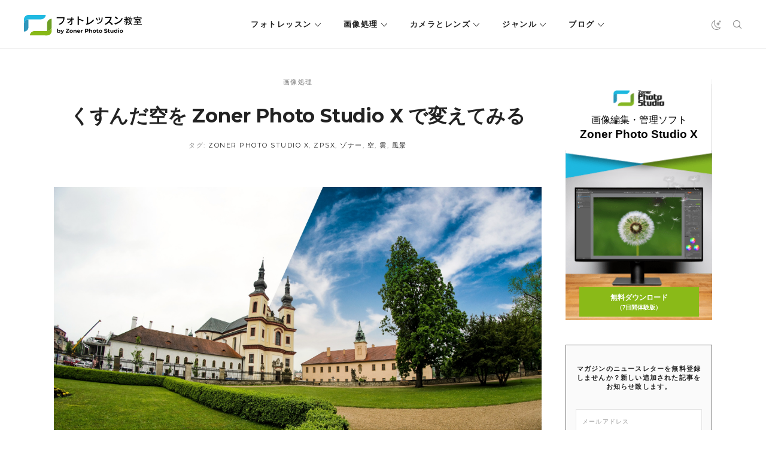

--- FILE ---
content_type: text/html; charset=UTF-8
request_url: https://learn.zoner.jp/replacing-boring-sky/
body_size: 21323
content:
<!DOCTYPE html>
<html lang="ja">
	<head>
		<meta charset="utf-8">
		<meta http-equiv="X-UA-Compatible" content="IE=edge" />
		<meta name="viewport" content="width=device-width, initial-scale=1" />

		<link rel="apple-touch-icon" sizes="180x180" href="https://learn.zoner.jp/wp-content/themes/zm/static/favicons/apple-touch-icon.png">
		<link rel="icon" type="image/png" sizes="32x32" href="https://learn.zoner.jp/wp-content/themes/zm/static/favicons/favicon-32x32.png">
		<link rel="icon" type="image/png" sizes="16x16" href="https://learn.zoner.jp/wp-content/themes/zm/static/favicons/favicon-16x16.png">
		<link rel="manifest" href="https://learn.zoner.jp/wp-content/themes/zm/static/favicons/site.webmanifest">
		<link rel="mask-icon" href="https://learn.zoner.jp/wp-content/themes/zm/static/favicons/safari-pinned-tab.svg" color="#5bbad5">
		<meta name="msapplication-TileColor" content="#ffffff">
		<meta name="theme-color" content="#ffffff">

		<!-- here -->
		<link rel="stylesheet" media="print" onload="this.onload=null;this.removeAttribute('media');" href="https://fonts.googleapis.com/css?family=Montserrat:100,400,600,700%7CPT+Serif:400,700&subset=latin,latin-ext">

		<script>
			console.log( 'ab type: b' );
			window.ab_type = 'b';
		</script>

        <link rel="stylesheet" type="text/css" href="https://learn.zoner.jp/wp-content/themes/zm/style-darkmode-new.css?v=10" media="none" id="darkmode-css">        <meta property="fb:app_id" content="1826145624371034">
    <title>くすんだ空を Zoner Photo Studio X で変えてみる  |  フォトレッスン教室</title>
  <meta property="og:title" content="くすんだ空を Zoner Photo Studio X で変えてみる  |  フォトレッスン教室">
  <meta name="twitter:title" content="くすんだ空を Zoner Photo Studio X で変えてみる  |  フォトレッスン教室">
  <meta name="viewport" content="width=device-width, initial-scale=1.0">
  <meta name="twitter:card" content="summary">
  <meta name="twitter:site" content="@zoner_jp">
  <meta property="og:site_name" content="フォトレッスン教室">
  <meta property="og:url" content="https://learn.zoner.jp/replacing-boring-sky/">
<meta property="og:image" content="https://learn.zoner.jp/wp-content/uploads/2021/11/how-to-replace-a-dull-sky-1280x731.jpg"><meta name="twitter:image" content="https://learn.zoner.jp/wp-content/uploads/2021/11/how-to-replace-a-dull-sky-1280x731.jpg"><meta name='robots' content='max-image-preview:large' />
<link rel='dns-prefetch' href='//fonts.googleapis.com' />
<script type="text/javascript" id="wpp-js" src="https://learn.zoner.jp/wp-content/plugins/wordpress-popular-posts/assets/js/wpp.min.js?ver=7.3.6" data-sampling="0" data-sampling-rate="100" data-api-url="https://learn.zoner.jp/wp-json/wordpress-popular-posts" data-post-id="28575" data-token="f2483e07ba" data-lang="0" data-debug="0"></script>
<style id='wp-img-auto-sizes-contain-inline-css' type='text/css'>
img:is([sizes=auto i],[sizes^="auto," i]){contain-intrinsic-size:3000px 1500px}
/*# sourceURL=wp-img-auto-sizes-contain-inline-css */
</style>
<style id='wp-block-library-inline-css' type='text/css'>
:root{--wp-block-synced-color:#7a00df;--wp-block-synced-color--rgb:122,0,223;--wp-bound-block-color:var(--wp-block-synced-color);--wp-editor-canvas-background:#ddd;--wp-admin-theme-color:#007cba;--wp-admin-theme-color--rgb:0,124,186;--wp-admin-theme-color-darker-10:#006ba1;--wp-admin-theme-color-darker-10--rgb:0,107,160.5;--wp-admin-theme-color-darker-20:#005a87;--wp-admin-theme-color-darker-20--rgb:0,90,135;--wp-admin-border-width-focus:2px}@media (min-resolution:192dpi){:root{--wp-admin-border-width-focus:1.5px}}.wp-element-button{cursor:pointer}:root .has-very-light-gray-background-color{background-color:#eee}:root .has-very-dark-gray-background-color{background-color:#313131}:root .has-very-light-gray-color{color:#eee}:root .has-very-dark-gray-color{color:#313131}:root .has-vivid-green-cyan-to-vivid-cyan-blue-gradient-background{background:linear-gradient(135deg,#00d084,#0693e3)}:root .has-purple-crush-gradient-background{background:linear-gradient(135deg,#34e2e4,#4721fb 50%,#ab1dfe)}:root .has-hazy-dawn-gradient-background{background:linear-gradient(135deg,#faaca8,#dad0ec)}:root .has-subdued-olive-gradient-background{background:linear-gradient(135deg,#fafae1,#67a671)}:root .has-atomic-cream-gradient-background{background:linear-gradient(135deg,#fdd79a,#004a59)}:root .has-nightshade-gradient-background{background:linear-gradient(135deg,#330968,#31cdcf)}:root .has-midnight-gradient-background{background:linear-gradient(135deg,#020381,#2874fc)}:root{--wp--preset--font-size--normal:16px;--wp--preset--font-size--huge:42px}.has-regular-font-size{font-size:1em}.has-larger-font-size{font-size:2.625em}.has-normal-font-size{font-size:var(--wp--preset--font-size--normal)}.has-huge-font-size{font-size:var(--wp--preset--font-size--huge)}.has-text-align-center{text-align:center}.has-text-align-left{text-align:left}.has-text-align-right{text-align:right}.has-fit-text{white-space:nowrap!important}#end-resizable-editor-section{display:none}.aligncenter{clear:both}.items-justified-left{justify-content:flex-start}.items-justified-center{justify-content:center}.items-justified-right{justify-content:flex-end}.items-justified-space-between{justify-content:space-between}.screen-reader-text{border:0;clip-path:inset(50%);height:1px;margin:-1px;overflow:hidden;padding:0;position:absolute;width:1px;word-wrap:normal!important}.screen-reader-text:focus{background-color:#ddd;clip-path:none;color:#444;display:block;font-size:1em;height:auto;left:5px;line-height:normal;padding:15px 23px 14px;text-decoration:none;top:5px;width:auto;z-index:100000}html :where(.has-border-color){border-style:solid}html :where([style*=border-top-color]){border-top-style:solid}html :where([style*=border-right-color]){border-right-style:solid}html :where([style*=border-bottom-color]){border-bottom-style:solid}html :where([style*=border-left-color]){border-left-style:solid}html :where([style*=border-width]){border-style:solid}html :where([style*=border-top-width]){border-top-style:solid}html :where([style*=border-right-width]){border-right-style:solid}html :where([style*=border-bottom-width]){border-bottom-style:solid}html :where([style*=border-left-width]){border-left-style:solid}html :where(img[class*=wp-image-]){height:auto;max-width:100%}:where(figure){margin:0 0 1em}html :where(.is-position-sticky){--wp-admin--admin-bar--position-offset:var(--wp-admin--admin-bar--height,0px)}@media screen and (max-width:600px){html :where(.is-position-sticky){--wp-admin--admin-bar--position-offset:0px}}

/*# sourceURL=wp-block-library-inline-css */
</style><style id='global-styles-inline-css' type='text/css'>
:root{--wp--preset--aspect-ratio--square: 1;--wp--preset--aspect-ratio--4-3: 4/3;--wp--preset--aspect-ratio--3-4: 3/4;--wp--preset--aspect-ratio--3-2: 3/2;--wp--preset--aspect-ratio--2-3: 2/3;--wp--preset--aspect-ratio--16-9: 16/9;--wp--preset--aspect-ratio--9-16: 9/16;--wp--preset--color--black: #000000;--wp--preset--color--cyan-bluish-gray: #abb8c3;--wp--preset--color--white: #ffffff;--wp--preset--color--pale-pink: #f78da7;--wp--preset--color--vivid-red: #cf2e2e;--wp--preset--color--luminous-vivid-orange: #ff6900;--wp--preset--color--luminous-vivid-amber: #fcb900;--wp--preset--color--light-green-cyan: #7bdcb5;--wp--preset--color--vivid-green-cyan: #00d084;--wp--preset--color--pale-cyan-blue: #8ed1fc;--wp--preset--color--vivid-cyan-blue: #0693e3;--wp--preset--color--vivid-purple: #9b51e0;--wp--preset--gradient--vivid-cyan-blue-to-vivid-purple: linear-gradient(135deg,rgb(6,147,227) 0%,rgb(155,81,224) 100%);--wp--preset--gradient--light-green-cyan-to-vivid-green-cyan: linear-gradient(135deg,rgb(122,220,180) 0%,rgb(0,208,130) 100%);--wp--preset--gradient--luminous-vivid-amber-to-luminous-vivid-orange: linear-gradient(135deg,rgb(252,185,0) 0%,rgb(255,105,0) 100%);--wp--preset--gradient--luminous-vivid-orange-to-vivid-red: linear-gradient(135deg,rgb(255,105,0) 0%,rgb(207,46,46) 100%);--wp--preset--gradient--very-light-gray-to-cyan-bluish-gray: linear-gradient(135deg,rgb(238,238,238) 0%,rgb(169,184,195) 100%);--wp--preset--gradient--cool-to-warm-spectrum: linear-gradient(135deg,rgb(74,234,220) 0%,rgb(151,120,209) 20%,rgb(207,42,186) 40%,rgb(238,44,130) 60%,rgb(251,105,98) 80%,rgb(254,248,76) 100%);--wp--preset--gradient--blush-light-purple: linear-gradient(135deg,rgb(255,206,236) 0%,rgb(152,150,240) 100%);--wp--preset--gradient--blush-bordeaux: linear-gradient(135deg,rgb(254,205,165) 0%,rgb(254,45,45) 50%,rgb(107,0,62) 100%);--wp--preset--gradient--luminous-dusk: linear-gradient(135deg,rgb(255,203,112) 0%,rgb(199,81,192) 50%,rgb(65,88,208) 100%);--wp--preset--gradient--pale-ocean: linear-gradient(135deg,rgb(255,245,203) 0%,rgb(182,227,212) 50%,rgb(51,167,181) 100%);--wp--preset--gradient--electric-grass: linear-gradient(135deg,rgb(202,248,128) 0%,rgb(113,206,126) 100%);--wp--preset--gradient--midnight: linear-gradient(135deg,rgb(2,3,129) 0%,rgb(40,116,252) 100%);--wp--preset--font-size--small: 13px;--wp--preset--font-size--medium: 20px;--wp--preset--font-size--large: 36px;--wp--preset--font-size--x-large: 42px;--wp--preset--spacing--20: 0.44rem;--wp--preset--spacing--30: 0.67rem;--wp--preset--spacing--40: 1rem;--wp--preset--spacing--50: 1.5rem;--wp--preset--spacing--60: 2.25rem;--wp--preset--spacing--70: 3.38rem;--wp--preset--spacing--80: 5.06rem;--wp--preset--shadow--natural: 6px 6px 9px rgba(0, 0, 0, 0.2);--wp--preset--shadow--deep: 12px 12px 50px rgba(0, 0, 0, 0.4);--wp--preset--shadow--sharp: 6px 6px 0px rgba(0, 0, 0, 0.2);--wp--preset--shadow--outlined: 6px 6px 0px -3px rgb(255, 255, 255), 6px 6px rgb(0, 0, 0);--wp--preset--shadow--crisp: 6px 6px 0px rgb(0, 0, 0);}:where(.is-layout-flex){gap: 0.5em;}:where(.is-layout-grid){gap: 0.5em;}body .is-layout-flex{display: flex;}.is-layout-flex{flex-wrap: wrap;align-items: center;}.is-layout-flex > :is(*, div){margin: 0;}body .is-layout-grid{display: grid;}.is-layout-grid > :is(*, div){margin: 0;}:where(.wp-block-columns.is-layout-flex){gap: 2em;}:where(.wp-block-columns.is-layout-grid){gap: 2em;}:where(.wp-block-post-template.is-layout-flex){gap: 1.25em;}:where(.wp-block-post-template.is-layout-grid){gap: 1.25em;}.has-black-color{color: var(--wp--preset--color--black) !important;}.has-cyan-bluish-gray-color{color: var(--wp--preset--color--cyan-bluish-gray) !important;}.has-white-color{color: var(--wp--preset--color--white) !important;}.has-pale-pink-color{color: var(--wp--preset--color--pale-pink) !important;}.has-vivid-red-color{color: var(--wp--preset--color--vivid-red) !important;}.has-luminous-vivid-orange-color{color: var(--wp--preset--color--luminous-vivid-orange) !important;}.has-luminous-vivid-amber-color{color: var(--wp--preset--color--luminous-vivid-amber) !important;}.has-light-green-cyan-color{color: var(--wp--preset--color--light-green-cyan) !important;}.has-vivid-green-cyan-color{color: var(--wp--preset--color--vivid-green-cyan) !important;}.has-pale-cyan-blue-color{color: var(--wp--preset--color--pale-cyan-blue) !important;}.has-vivid-cyan-blue-color{color: var(--wp--preset--color--vivid-cyan-blue) !important;}.has-vivid-purple-color{color: var(--wp--preset--color--vivid-purple) !important;}.has-black-background-color{background-color: var(--wp--preset--color--black) !important;}.has-cyan-bluish-gray-background-color{background-color: var(--wp--preset--color--cyan-bluish-gray) !important;}.has-white-background-color{background-color: var(--wp--preset--color--white) !important;}.has-pale-pink-background-color{background-color: var(--wp--preset--color--pale-pink) !important;}.has-vivid-red-background-color{background-color: var(--wp--preset--color--vivid-red) !important;}.has-luminous-vivid-orange-background-color{background-color: var(--wp--preset--color--luminous-vivid-orange) !important;}.has-luminous-vivid-amber-background-color{background-color: var(--wp--preset--color--luminous-vivid-amber) !important;}.has-light-green-cyan-background-color{background-color: var(--wp--preset--color--light-green-cyan) !important;}.has-vivid-green-cyan-background-color{background-color: var(--wp--preset--color--vivid-green-cyan) !important;}.has-pale-cyan-blue-background-color{background-color: var(--wp--preset--color--pale-cyan-blue) !important;}.has-vivid-cyan-blue-background-color{background-color: var(--wp--preset--color--vivid-cyan-blue) !important;}.has-vivid-purple-background-color{background-color: var(--wp--preset--color--vivid-purple) !important;}.has-black-border-color{border-color: var(--wp--preset--color--black) !important;}.has-cyan-bluish-gray-border-color{border-color: var(--wp--preset--color--cyan-bluish-gray) !important;}.has-white-border-color{border-color: var(--wp--preset--color--white) !important;}.has-pale-pink-border-color{border-color: var(--wp--preset--color--pale-pink) !important;}.has-vivid-red-border-color{border-color: var(--wp--preset--color--vivid-red) !important;}.has-luminous-vivid-orange-border-color{border-color: var(--wp--preset--color--luminous-vivid-orange) !important;}.has-luminous-vivid-amber-border-color{border-color: var(--wp--preset--color--luminous-vivid-amber) !important;}.has-light-green-cyan-border-color{border-color: var(--wp--preset--color--light-green-cyan) !important;}.has-vivid-green-cyan-border-color{border-color: var(--wp--preset--color--vivid-green-cyan) !important;}.has-pale-cyan-blue-border-color{border-color: var(--wp--preset--color--pale-cyan-blue) !important;}.has-vivid-cyan-blue-border-color{border-color: var(--wp--preset--color--vivid-cyan-blue) !important;}.has-vivid-purple-border-color{border-color: var(--wp--preset--color--vivid-purple) !important;}.has-vivid-cyan-blue-to-vivid-purple-gradient-background{background: var(--wp--preset--gradient--vivid-cyan-blue-to-vivid-purple) !important;}.has-light-green-cyan-to-vivid-green-cyan-gradient-background{background: var(--wp--preset--gradient--light-green-cyan-to-vivid-green-cyan) !important;}.has-luminous-vivid-amber-to-luminous-vivid-orange-gradient-background{background: var(--wp--preset--gradient--luminous-vivid-amber-to-luminous-vivid-orange) !important;}.has-luminous-vivid-orange-to-vivid-red-gradient-background{background: var(--wp--preset--gradient--luminous-vivid-orange-to-vivid-red) !important;}.has-very-light-gray-to-cyan-bluish-gray-gradient-background{background: var(--wp--preset--gradient--very-light-gray-to-cyan-bluish-gray) !important;}.has-cool-to-warm-spectrum-gradient-background{background: var(--wp--preset--gradient--cool-to-warm-spectrum) !important;}.has-blush-light-purple-gradient-background{background: var(--wp--preset--gradient--blush-light-purple) !important;}.has-blush-bordeaux-gradient-background{background: var(--wp--preset--gradient--blush-bordeaux) !important;}.has-luminous-dusk-gradient-background{background: var(--wp--preset--gradient--luminous-dusk) !important;}.has-pale-ocean-gradient-background{background: var(--wp--preset--gradient--pale-ocean) !important;}.has-electric-grass-gradient-background{background: var(--wp--preset--gradient--electric-grass) !important;}.has-midnight-gradient-background{background: var(--wp--preset--gradient--midnight) !important;}.has-small-font-size{font-size: var(--wp--preset--font-size--small) !important;}.has-medium-font-size{font-size: var(--wp--preset--font-size--medium) !important;}.has-large-font-size{font-size: var(--wp--preset--font-size--large) !important;}.has-x-large-font-size{font-size: var(--wp--preset--font-size--x-large) !important;}
/*# sourceURL=global-styles-inline-css */
</style>

<style id='classic-theme-styles-inline-css' type='text/css'>
/*! This file is auto-generated */
.wp-block-button__link{color:#fff;background-color:#32373c;border-radius:9999px;box-shadow:none;text-decoration:none;padding:calc(.667em + 2px) calc(1.333em + 2px);font-size:1.125em}.wp-block-file__button{background:#32373c;color:#fff;text-decoration:none}
/*# sourceURL=/wp-includes/css/classic-themes.min.css */
</style>
<link rel='stylesheet' id='avatar-manager-css' href='https://learn.zoner.jp/wp-content/plugins/avatar-manager/assets/css/avatar-manager.min.css?ver=1.2.1' type='text/css' media='all' />
<link rel='stylesheet' id='categories-images-styles-css' href='https://learn.zoner.jp/wp-content/plugins/categories-images/assets/css/zci-styles.css?ver=3.3.1' type='text/css' media='all' />
<link rel='stylesheet' id='responsive-lightbox-tosrus-css' href='https://learn.zoner.jp/wp-content/plugins/responsive-lightbox/assets/tosrus/jquery.tosrus.min.css?ver=2.5.0' type='text/css' media='all' />
<link rel='stylesheet' id='thumbs_rating_styles-css' href='https://learn.zoner.jp/wp-content/plugins/thumbs-rating/css/style.css?ver=4.0.3' type='text/css' media='all' />
<link rel='stylesheet' id='wordpress-popular-posts-css-css' href='https://learn.zoner.jp/wp-content/plugins/wordpress-popular-posts/assets/css/wpp.css?ver=7.3.6' type='text/css' media='all' />
<link rel='stylesheet' id='zm-font-css' href='https://fonts.googleapis.com/css2?family=Libre+Baskerville%3Awght%40400%3B700&#038;display=swap&#038;ver=2.2.2' type='text/css' media='all' />
<link rel='stylesheet' id='zm-floicons-css' href='https://learn.zoner.jp/wp-content/themes/zm/static/css/floicons.css?ver=2.2.2' type='text/css' media='all' />
<link rel='stylesheet' id='zm-normalize-css' href='https://learn.zoner.jp/wp-content/themes/zm/static/css/normalize.min.css?ver=2.2.2' type='text/css' media='all' />
<link rel='stylesheet' id='zm-uikit-css' href='https://learn.zoner.jp/wp-content/themes/zm/static/css/uikit.min.css?v=2&#038;ver=2.2.2' type='text/css' media='all' />
<link rel='stylesheet' id='zm-animate-css' href='https://learn.zoner.jp/wp-content/themes/zm/static/css/animate.css?ver=2.2.2' type='text/css' media='all' />
<link rel='stylesheet' id='zm-owl-css' href='https://learn.zoner.jp/wp-content/themes/zm/static/css/owl.carousel.min.css?ver=2.2.2' type='text/css' media='all' />
<link rel='stylesheet' id='zm-style-css' href='https://learn.zoner.jp/wp-content/themes/zm/style.css?ver=1726213129' type='text/css' media='all' />
<link rel='stylesheet' id='zm-menu-css' href='https://learn.zoner.jp/wp-content/themes/zm/static/css/menu.css?ver=1726213129' type='text/css' media='all' />
<link rel='stylesheet' id='zm-print-css' href='https://learn.zoner.jp/wp-content/themes/zm/static/css/print.css?ver=1726213129' type='text/css' media='print' />
<link rel='stylesheet' id='twentytwenty-twentytwenty-css' href='https://learn.zoner.jp/wp-content/plugins/twentytwenty/public/assets/css/twentytwenty.css?ver=1.0' type='text/css' media='all' />
<script type="text/javascript" src="https://learn.zoner.jp/wp-content/themes/zm/static/js/jquery.min.js?ver=2.2.2" id="jquery-js"></script>
<script type="text/javascript" src="https://learn.zoner.jp/wp-content/plugins/avatar-manager/assets/js/avatar-manager.min.js?ver=1.2.1" id="avatar-manager-js"></script>
<script type="text/javascript" src="https://learn.zoner.jp/wp-content/plugins/responsive-lightbox/assets/dompurify/purify.min.js?ver=3.3.1" id="dompurify-js"></script>
<script type="text/javascript" id="responsive-lightbox-sanitizer-js-before">
/* <![CDATA[ */
window.RLG = window.RLG || {}; window.RLG.sanitizeAllowedHosts = ["youtube.com","www.youtube.com","youtu.be","vimeo.com","player.vimeo.com"];
//# sourceURL=responsive-lightbox-sanitizer-js-before
/* ]]> */
</script>
<script type="text/javascript" src="https://learn.zoner.jp/wp-content/plugins/responsive-lightbox/js/sanitizer.js?ver=2.6.1" id="responsive-lightbox-sanitizer-js"></script>
<script type="text/javascript" src="https://learn.zoner.jp/wp-content/plugins/responsive-lightbox/assets/tosrus/jquery.tosrus.min.js?ver=2.5.0" id="responsive-lightbox-tosrus-js"></script>
<script type="text/javascript" src="https://learn.zoner.jp/wp-includes/js/underscore.min.js?ver=1.13.7" id="underscore-js"></script>
<script type="text/javascript" src="https://learn.zoner.jp/wp-content/plugins/responsive-lightbox/assets/infinitescroll/infinite-scroll.pkgd.min.js?ver=4.0.1" id="responsive-lightbox-infinite-scroll-js"></script>
<script type="text/javascript" id="responsive-lightbox-js-before">
/* <![CDATA[ */
var rlArgs = {"script":"tosrus","selector":"lightbox","customEvents":"","activeGalleries":true,"effect":"slide","infinite":true,"keys":true,"autoplay":false,"pauseOnHover":false,"timeout":4000,"pagination":true,"paginationType":"thumbnails","closeOnClick":false,"woocommerce_gallery":false,"ajaxurl":"https:\/\/learn.zoner.jp\/wp-admin\/admin-ajax.php","nonce":"e213243574","preview":false,"postId":28575,"scriptExtension":false};

//# sourceURL=responsive-lightbox-js-before
/* ]]> */
</script>
<script type="text/javascript" src="https://learn.zoner.jp/wp-content/plugins/responsive-lightbox/js/front.js?ver=2.6.1" id="responsive-lightbox-js"></script>
<script type="text/javascript" id="thumbs_rating_scripts-js-extra">
/* <![CDATA[ */
var thumbs_rating_ajax = {"ajax_url":"https://learn.zoner.jp/wp-admin/admin-ajax.php","nonce":"73e53d713f"};
//# sourceURL=thumbs_rating_scripts-js-extra
/* ]]> */
</script>
<script type="text/javascript" src="https://learn.zoner.jp/wp-content/plugins/thumbs-rating/js/general.js?ver=4.0.3" id="thumbs_rating_scripts-js"></script>
<script type="text/javascript" src="https://learn.zoner.jp/wp-content/plugins/twentytwenty/public/assets/js/jquery.event.move.js?ver=1.0" id="twentytwenty-jquery-event-move-js"></script>
<script type="text/javascript" src="https://learn.zoner.jp/wp-content/plugins/twentytwenty/public/assets/js/jquery.twentytwenty.js?ver=1.0" id="twentytwenty-twentytwenty-js"></script>
<script type="text/javascript" src="https://learn.zoner.jp/wp-content/plugins/twentytwenty/public/assets/js/public.js?ver=1.0" id="twentytwenty-plugin-script-js"></script>
<link rel="canonical" href="https://learn.zoner.jp/replacing-boring-sky/" />
        <style type="text/css">
            .btn.zwp-button {
                padding: 10px;
                display: block;
                margin: 0 auto;
            }

            .vip-not-valid {
                background-color: #aa0000!important;
            }
            .opacity:hover span.access-vip {
                opacity: 1;
            }
            .vip-login-link {
                cursor: pointer;
                border-bottom: dotted 1px white;
            }
            body.not-valid-zpsx #post img, body.not-valid-zpsx #post .updated, body.not-valid-zpsx #post #post-footer, body.not-valid-zpsx #post .relatedposts, body.not-valid-zpsx #post .authorbox, body.not-valid-zpsx #post .comments {
                display: none;
            }
        </style>
                <style id="wpp-loading-animation-styles">@-webkit-keyframes bgslide{from{background-position-x:0}to{background-position-x:-200%}}@keyframes bgslide{from{background-position-x:0}to{background-position-x:-200%}}.wpp-widget-block-placeholder,.wpp-shortcode-placeholder{margin:0 auto;width:60px;height:3px;background:#dd3737;background:linear-gradient(90deg,#dd3737 0%,#571313 10%,#dd3737 100%);background-size:200% auto;border-radius:3px;-webkit-animation:bgslide 1s infinite linear;animation:bgslide 1s infinite linear}</style>
            <script type="application/ld+json">{"@context": "http://schema.org","@type": "Article","mainEntityOfPage": {"@type":"WebPage","@id": "https://learn.zoner.jp/replacing-boring-sky/"},"name": "くすんだ空を Zoner Photo Studio X で変えてみる","headline": "くすんだ空を Zoner Photo Studio X で変えてみる","image": {"@type": "ImageObject","url": "https://learn.zoner.jp/wp-content/uploads/2021/11/how-to-replace-a-dull-sky.jpg","height": 2100,"width": 1200},"datePublished": "2021-12-16T13:32:55+09:00","dateModified": "2021-12-16T13:32:55+09:00","author": {"@type": "Person","name": "編集部"},"publisher": {"@type": "Organization","name": "フォトレッスン教室","logo": {"@type": "ImageObject","url": "https://learn.zoner.jp/wp-content/themes/zm/images/logo-png.png","width": 264,"height": 50}}, "description": "写真で素晴らしさを伝えたい場所に行ったのに、天気が悪くて良い写真が撮れない。空はどんよりとした灰色で、創造性を発揮する余地がない。せっかく面白い被写体があるのに、それ以外はつまらない。そんな時、トーンマッピングやグラデーションフィルターなどを使えばいいのですが、どうやっても空がきれいに写らない場合があります。最後の手段として、空を入れ替えるという方法があります。"}</script>			<style>
				.twentytwenty-before-label:before { content: "前"; }
				.twentytwenty-after-label:before { content: "後"; }
			</style>
		      <meta name="onesignal" content="wordpress-plugin"/>
            <script>

      window.OneSignalDeferred = window.OneSignalDeferred || [];

      OneSignalDeferred.push(function(OneSignal) {
        var oneSignal_options = {};
        window._oneSignalInitOptions = oneSignal_options;

        oneSignal_options['serviceWorkerParam'] = { scope: '/' };
oneSignal_options['serviceWorkerPath'] = 'OneSignalSDKWorker.js.php';

        OneSignal.Notifications.setDefaultUrl("https://learn.zoner.jp");

        oneSignal_options['wordpress'] = true;
oneSignal_options['appId'] = '08fe8dfb-eb92-472b-9a48-b35dc75b5da3';
oneSignal_options['allowLocalhostAsSecureOrigin'] = true;
oneSignal_options['welcomeNotification'] = { };
oneSignal_options['welcomeNotification']['disable'] = true;
oneSignal_options['path'] = "https://learn.zoner.jp/wp-content/plugins/onesignal-free-web-push-notifications/sdk_files/";
oneSignal_options['safari_web_id'] = "web.onesignal.auto.0b3c1e09-f01e-4f75-a6ff-3f857f927766";
oneSignal_options['promptOptions'] = { };
oneSignal_options['promptOptions']['actionMessage'] = "最新のニュースとアップデートなどの情報を通知します。通知を受け取りますか？";
oneSignal_options['promptOptions']['acceptButtonText'] = "はい";
oneSignal_options['promptOptions']['cancelButtonText'] = "いいえ";
oneSignal_options['promptOptions']['siteName'] = "フォトレッスン教室";
              OneSignal.init(window._oneSignalInitOptions);
              OneSignal.Slidedown.promptPush()      });

      function documentInitOneSignal() {
        var oneSignal_elements = document.getElementsByClassName("OneSignal-prompt");

        var oneSignalLinkClickHandler = function(event) { OneSignal.Notifications.requestPermission(); event.preventDefault(); };        for(var i = 0; i < oneSignal_elements.length; i++)
          oneSignal_elements[i].addEventListener('click', oneSignalLinkClickHandler, false);
      }

      if (document.readyState === 'complete') {
           documentInitOneSignal();
      }
      else {
           window.addEventListener("load", function(event){
               documentInitOneSignal();
          });
      }
    </script>
<!-- ## NXS/OG ## --><!-- ## NXSOGTAGS ## --><!-- ## NXS/OG ## -->

			<script>
				window.dataLayer = window.dataLayer || [];
				window.dataLayer.push({
					'category_name': '画像処理',
					'category_id': '441',
					'subcategory1_name': '独創的な編集',
					'subcategory1_id': '1667'
				});
			</script>

			    <!-- Google Tag Manager -->
<script>(function(w,d,s,l,i){w[l]=w[l]||[];w[l].push({'gtm.start':
new Date().getTime(),event:'gtm.js'});var f=d.getElementsByTagName(s)[0],
j=d.createElement(s),dl=l!='dataLayer'?'&l='+l:'';j.async=true;j.src=
'https://www.googletagmanager.com/gtm.js?id='+i+dl;f.parentNode.insertBefore(j,f);
})(window,document,'script','dataLayer','GTM-TQJ5TKM');</script>
<!-- End Google Tag Manager -->  


<script>
window.addEventListener('DOMContentLoaded', function() {
 if (window.location.search.length) {
 var urlparams = new URLSearchParams(window.location.search);
 if (urlparams.has('uid')) {
 var i = new Image();
 i.src = 'https://www.zoner.com/__scripts/MessageTrackLog.aspx?uid=' + urlparams.get('uid');
 }
 }
});
</script>	</head>
	<body class="wp-singular post-template-default single single-post postid-28575 single-format-standard wp-theme-zm page-subpage page">

		    <!-- Google Tag Manager (noscript) -->
<noscript><iframe src="https://www.googletagmanager.com/ns.html?id=GTM-TQJ5TKM"
height="0" width="0" style="display:none;visibility:hidden"></iframe></noscript>
<!-- End Google Tag Manager (noscript) -->  <div class="print-only">
	<img src="https://learn.zoner.jp/wp-content/themes/zm/static/logos/jp.svg?v=2" data-src-white="https://learn.zoner.jp/wp-content/themes/zm/static/logos/jp-white.svg?v=2" data-src-normal="https://learn.zoner.jp/wp-content/themes/zm/static/logos/jp.svg?v=2" alt="フォトレッスン教室" id="site-logo-print" width="200" height="35"></div>
<div id="wrapper" class="site-wrapper">
	<div class="uk-offcanvas-content">
		<header id="header" class="site-header" data-uk-sticky="top: 300; animation: uk-animation-slide-top">
			<div class="uk-container uk-container-expand">
				<div class="uk-flex uk-flex-between uk-flex-middle">
					<h1 class="site-logo">
	<a class="navbar-brand site-title" href="https://learn.zoner.jp">
		<img src="https://learn.zoner.jp/wp-content/themes/zm/static/logos/jp.svg?v=2" data-src-white="https://learn.zoner.jp/wp-content/themes/zm/static/logos/jp-white.svg?v=2" data-src-normal="https://learn.zoner.jp/wp-content/themes/zm/static/logos/jp.svg?v=2" alt="フォトレッスン教室" id="site-logo" width="200" height="35">	</a>
</h1><nav class="primary-menu uk-visible@l">

	<ul id="menu-menu" class="menu"><li class="m-main__item  widgets-menu green menu-item menu-item-type-taxonomy menu-item-object-category menu-item-has-children "><a href="https://learn.zoner.jp/category/photography-school/" class="m-main__link ">フォトレッスン</a>
<ul class="sub-menu">
	<li class=" m-main-sub__item menu-item menu-item-type-taxonomy menu-item-object-category "><a href="https://learn.zoner.jp/category/photography-school/camera-mastering/" class="m-main-sub__link ">カメラをマスターする</a></li>
	<li class=" m-main-sub__item menu-item menu-item-type-taxonomy menu-item-object-category "><a href="https://learn.zoner.jp/category/photography-school/photographers-cheatsheets/" class="m-main-sub__link ">フォトグラファーの虎の巻</a></li>
	<li class=" m-main-sub__item menu-item menu-item-type-taxonomy menu-item-object-category "><a href="https://learn.zoner.jp/category/photography-school/photo-business/" class="m-main-sub__link ">フォトビジネス</a></li>
	<li class=" m-main-sub__item menu-item menu-item-type-taxonomy menu-item-object-category "><a href="https://learn.zoner.jp/category/photography-school/light/" class="m-main-sub__link ">光の使い方</a></li>
	<li class=" m-main-sub__item menu-item menu-item-type-taxonomy menu-item-object-category "><a href="https://learn.zoner.jp/category/photography-school/beginners-tips/" class="m-main-sub__link ">初心者向けのヒント</a></li>
	<li class=" m-main-sub__item menu-item menu-item-type-taxonomy menu-item-object-category "><a href="https://learn.zoner.jp/category/photography-school/composition/" class="m-main-sub__link ">構図</a></li>
	<li class=" m-main-sub__item menu-item menu-item-type-taxonomy menu-item-object-category "><a href="https://learn.zoner.jp/category/photography-school/exposure/" class="m-main-sub__link ">露出</a></li>
</ul>
</li>
<li class="m-main__item  widgets-menu blue menu-item menu-item-type-taxonomy menu-item-object-category current-post-ancestor current-menu-parent current-post-parent menu-item-has-children "><a href="https://learn.zoner.jp/category/photo-processing/" class="m-main__link ">画像処理</a>
<ul class="sub-menu">
	<li class=" m-main-sub__item menu-item menu-item-type-taxonomy menu-item-object-category "><a href="https://learn.zoner.jp/category/photo-processing/other-tips/" class="m-main-sub__link ">その他のヒント</a></li>
	<li class=" m-main-sub__item menu-item menu-item-type-taxonomy menu-item-object-category "><a href="https://learn.zoner.jp/category/photo-processing/advanced-edits/" class="m-main-sub__link ">上級者向け編集方法</a></li>
	<li class=" m-main-sub__item menu-item menu-item-type-taxonomy menu-item-object-category "><a href="https://learn.zoner.jp/category/photo-processing/photos-presenting/" class="m-main-sub__link ">写真を見せる</a></li>
	<li class=" m-main-sub__item menu-item menu-item-type-taxonomy menu-item-object-category "><a href="https://learn.zoner.jp/category/photo-processing/organizing-photos/" class="m-main-sub__link ">写真整理</a></li>
	<li class=" m-main-sub__item menu-item menu-item-type-taxonomy menu-item-object-category "><a href="https://learn.zoner.jp/category/photo-processing/basic-edits/" class="m-main-sub__link ">基本的な編集方法</a></li>
	<li class=" m-main-sub__item menu-item menu-item-type-taxonomy menu-item-object-category current-post-ancestor current-menu-parent current-post-parent "><a href="https://learn.zoner.jp/category/photo-processing/creative-edits/" class="m-main-sub__link ">独創的な編集</a></li>
</ul>
</li>
<li class="m-main__item  widgets-menu violet menu-item menu-item-type-taxonomy menu-item-object-category menu-item-has-children "><a href="https://learn.zoner.jp/category/photo-gear/" class="m-main__link ">カメラとレンズ</a>
<ul class="sub-menu">
	<li class=" m-main-sub__item menu-item menu-item-type-taxonomy menu-item-object-category "><a href="https://learn.zoner.jp/category/photo-gear/accessories/" class="m-main-sub__link ">アクセサリー</a></li>
	<li class=" m-main-sub__item menu-item menu-item-type-taxonomy menu-item-object-category "><a href="https://learn.zoner.jp/category/photo-gear/cameras/" class="m-main-sub__link ">カメラ</a></li>
	<li class=" m-main-sub__item menu-item menu-item-type-taxonomy menu-item-object-category "><a href="https://learn.zoner.jp/category/photo-gear/flashes-lights/" class="m-main-sub__link ">フラッシュと光源</a></li>
	<li class=" m-main-sub__item menu-item menu-item-type-taxonomy menu-item-object-category "><a href="https://learn.zoner.jp/category/photo-gear/lenses/" class="m-main-sub__link ">レンズ</a></li>
	<li class=" m-main-sub__item menu-item menu-item-type-taxonomy menu-item-object-category "><a href="https://learn.zoner.jp/category/photo-gear/tripods/" class="m-main-sub__link ">三脚</a></li>
</ul>
</li>
<li class="m-main__item  widgets-menu orange menu-item menu-item-type-taxonomy menu-item-object-category menu-item-has-children "><a href="https://learn.zoner.jp/category/genres-topics/" class="m-main__link ">ジャンル</a>
<ul class="sub-menu">
	<li class=" m-main-sub__item menu-item menu-item-type-taxonomy menu-item-object-category "><a href="https://learn.zoner.jp/category/genres-topics/street-photography/" class="m-main-sub__link ">ストリートフォト</a></li>
	<li class=" m-main-sub__item menu-item menu-item-type-taxonomy menu-item-object-category "><a href="https://learn.zoner.jp/category/genres-topics/sports/" class="m-main-sub__link ">スポーツ</a></li>
	<li class=" m-main-sub__item menu-item menu-item-type-taxonomy menu-item-object-category "><a href="https://learn.zoner.jp/category/genres-topics/other-topics/" class="m-main-sub__link ">その他の写真トピック</a></li>
	<li class=" m-main-sub__item menu-item menu-item-type-taxonomy menu-item-object-category "><a href="https://learn.zoner.jp/category/genres-topics/portraits/" class="m-main-sub__link ">ポートレート</a></li>
	<li class=" m-main-sub__item menu-item menu-item-type-taxonomy menu-item-object-category "><a href="https://learn.zoner.jp/category/genres-topics/macro/" class="m-main-sub__link ">マクロ写真</a></li>
	<li class=" m-main-sub__item menu-item menu-item-type-taxonomy menu-item-object-category "><a href="https://learn.zoner.jp/category/genres-topics/animals/" class="m-main-sub__link ">動物</a></li>
	<li class=" m-main-sub__item menu-item menu-item-type-taxonomy menu-item-object-category "><a href="https://learn.zoner.jp/category/genres-topics/night-photography/" class="m-main-sub__link ">夜景写真</a></li>
	<li class=" m-main-sub__item menu-item menu-item-type-taxonomy menu-item-object-category "><a href="https://learn.zoner.jp/category/genres-topics/astrophotography/" class="m-main-sub__link ">天体写真</a></li>
	<li class=" m-main-sub__item menu-item menu-item-type-taxonomy menu-item-object-category "><a href="https://learn.zoner.jp/category/genres-topics/architecture/" class="m-main-sub__link ">建築物</a></li>
	<li class=" m-main-sub__item menu-item menu-item-type-taxonomy menu-item-object-category "><a href="https://learn.zoner.jp/category/genres-topics/travel/" class="m-main-sub__link ">旅行</a></li>
	<li class=" m-main-sub__item menu-item menu-item-type-taxonomy menu-item-object-category "><a href="https://learn.zoner.jp/category/genres-topics/weddings/" class="m-main-sub__link ">結婚式の写真</a></li>
	<li class=" m-main-sub__item menu-item menu-item-type-taxonomy menu-item-object-category "><a href="https://learn.zoner.jp/category/genres-topics/nature/" class="m-main-sub__link ">自然</a></li>
	<li class=" m-main-sub__item menu-item menu-item-type-taxonomy menu-item-object-category "><a href="https://learn.zoner.jp/category/genres-topics/product-photography/" class="m-main-sub__link ">製品写真</a></li>
	<li class=" m-main-sub__item menu-item menu-item-type-taxonomy menu-item-object-category "><a href="https://learn.zoner.jp/category/genres-topics/landscapes/" class="m-main-sub__link ">風景</a></li>
	<li class=" m-main-sub__item menu-item menu-item-type-taxonomy menu-item-object-category "><a href="https://learn.zoner.jp/category/genres-topics/reportage/" class="m-main-sub__link ">報道写真（ドキュメンタリー写真）</a></li>
</ul>
</li>
<li class="m-main__item  widgets-menu yellow menu-item menu-item-type-taxonomy menu-item-object-category menu-item-has-children "><a href="https://learn.zoner.jp/category/blog/" class="m-main__link ">ブログ</a>
<ul class="sub-menu">
	<li class=" m-main-sub__item menu-item menu-item-type-taxonomy menu-item-object-category "><a href="https://learn.zoner.jp/category/blog/interviews/" class="m-main-sub__link ">インタビュー</a></li>
	<li class=" m-main-sub__item menu-item menu-item-type-taxonomy menu-item-object-category "><a href="https://learn.zoner.jp/category/blog/zoner-news/" class="m-main-sub__link ">ZONERニュース</a></li>
	<li class=" m-main-sub__item menu-item menu-item-type-taxonomy menu-item-object-category "><a href="https://learn.zoner.jp/category/blog/stories/" class="m-main-sub__link ">フォトグラファーのストーリー</a></li>
	<li class=" m-main-sub__item menu-item menu-item-type-taxonomy menu-item-object-category "><a href="https://learn.zoner.jp/category/blog/photography-news/" class="m-main-sub__link ">写真に関するニュース</a></li>
</ul>
</li>
</ul>
</nav><div class="secondary-menu uk-visible@s desktop-search">
	<div class="search">
		<a class="toggle" href="#"><i class="icon flo_search"></i></a>

		<div class="uk-drop" data-uk-drop="mode: click; pos: left-center; offset: 0">
			<form class="uk-search uk-search-navbar uk-width-1-1" method="get" action="https://learn.zoner.jp/">
				<input class="uk-search-input" name="s" type="search" placeholder="検索中・・・" value="" required>
			</form>
		</div>
	</div>

	<div class="night-switch-menu">
		
		<a href="#" class="night-switch-moon">
			<svg xmlns="http://www.w3.org/2000/svg" width="16" height="16" fill="currentColor" class="bi bi-moon-stars" viewBox="0 0 16 16">
				<path d="M6 .278a.768.768 0 0 1 .08.858 7.208 7.208 0 0 0-.878 3.46c0 4.021 3.278 7.277 7.318 7.277.527 0 1.04-.055 1.533-.16a.787.787 0 0 1 .81.316.733.733 0 0 1-.031.893A8.349 8.349 0 0 1 8.344 16C3.734 16 0 12.286 0 7.71 0 4.266 2.114 1.312 5.124.06A.752.752 0 0 1 6 .278zM4.858 1.311A7.269 7.269 0 0 0 1.025 7.71c0 4.02 3.279 7.276 7.319 7.276a7.316 7.316 0 0 0 5.205-2.162c-.337.042-.68.063-1.029.063-4.61 0-8.343-3.714-8.343-8.29 0-1.167.242-2.278.681-3.286z"></path>
				<path d="M10.794 3.148a.217.217 0 0 1 .412 0l.387 1.162c.173.518.579.924 1.097 1.097l1.162.387a.217.217 0 0 1 0 .412l-1.162.387a1.734 1.734 0 0 0-1.097 1.097l-.387 1.162a.217.217 0 0 1-.412 0l-.387-1.162A1.734 1.734 0 0 0 9.31 6.593l-1.162-.387a.217.217 0 0 1 0-.412l1.162-.387a1.734 1.734 0 0 0 1.097-1.097l.387-1.162zM13.863.099a.145.145 0 0 1 .274 0l.258.774c.115.346.386.617.732.732l.774.258a.145.145 0 0 1 0 .274l-.774.258a1.156 1.156 0 0 0-.732.732l-.258.774a.145.145 0 0 1-.274 0l-.258-.774a1.156 1.156 0 0 0-.732-.732l-.774-.258a.145.145 0 0 1 0-.274l.774-.258c.346-.115.617-.386.732-.732L13.863.1z"></path>
			</svg>
		</a>

		<a href="#" class="night-switch-sun">
			<svg xmlns="http://www.w3.org/2000/svg" width="16" height="16" fill="currentColor" class="bi bi-brightness-high" viewBox="0 0 16 16">
				<path d="M8 11a3 3 0 1 1 0-6 3 3 0 0 1 0 6zm0 1a4 4 0 1 0 0-8 4 4 0 0 0 0 8zM8 0a.5.5 0 0 1 .5.5v2a.5.5 0 0 1-1 0v-2A.5.5 0 0 1 8 0zm0 13a.5.5 0 0 1 .5.5v2a.5.5 0 0 1-1 0v-2A.5.5 0 0 1 8 13zm8-5a.5.5 0 0 1-.5.5h-2a.5.5 0 0 1 0-1h2a.5.5 0 0 1 .5.5zM3 8a.5.5 0 0 1-.5.5h-2a.5.5 0 0 1 0-1h2A.5.5 0 0 1 3 8zm10.657-5.657a.5.5 0 0 1 0 .707l-1.414 1.415a.5.5 0 1 1-.707-.708l1.414-1.414a.5.5 0 0 1 .707 0zm-9.193 9.193a.5.5 0 0 1 0 .707L3.05 13.657a.5.5 0 0 1-.707-.707l1.414-1.414a.5.5 0 0 1 .707 0zm9.193 2.121a.5.5 0 0 1-.707 0l-1.414-1.414a.5.5 0 0 1 .707-.707l1.414 1.414a.5.5 0 0 1 0 .707zM4.464 4.465a.5.5 0 0 1-.707 0L2.343 3.05a.5.5 0 1 1 .707-.707l1.414 1.414a.5.5 0 0 1 0 .708z"/>
			</svg>
		</a>
	</div>
</div>

<div class="secondary-menu uk-visible@s mobile-search">
	<div class="search">
		
		<a href="#" class="night-switch-moon" style="margin-right: 15px;">
			<svg xmlns="http://www.w3.org/2000/svg" width="16" height="16" fill="currentColor" class="bi bi-moon-stars" viewBox="0 0 16 16">
				<path d="M6 .278a.768.768 0 0 1 .08.858 7.208 7.208 0 0 0-.878 3.46c0 4.021 3.278 7.277 7.318 7.277.527 0 1.04-.055 1.533-.16a.787.787 0 0 1 .81.316.733.733 0 0 1-.031.893A8.349 8.349 0 0 1 8.344 16C3.734 16 0 12.286 0 7.71 0 4.266 2.114 1.312 5.124.06A.752.752 0 0 1 6 .278zM4.858 1.311A7.269 7.269 0 0 0 1.025 7.71c0 4.02 3.279 7.276 7.319 7.276a7.316 7.316 0 0 0 5.205-2.162c-.337.042-.68.063-1.029.063-4.61 0-8.343-3.714-8.343-8.29 0-1.167.242-2.278.681-3.286z"></path>
				<path d="M10.794 3.148a.217.217 0 0 1 .412 0l.387 1.162c.173.518.579.924 1.097 1.097l1.162.387a.217.217 0 0 1 0 .412l-1.162.387a1.734 1.734 0 0 0-1.097 1.097l-.387 1.162a.217.217 0 0 1-.412 0l-.387-1.162A1.734 1.734 0 0 0 9.31 6.593l-1.162-.387a.217.217 0 0 1 0-.412l1.162-.387a1.734 1.734 0 0 0 1.097-1.097l.387-1.162zM13.863.099a.145.145 0 0 1 .274 0l.258.774c.115.346.386.617.732.732l.774.258a.145.145 0 0 1 0 .274l-.774.258a1.156 1.156 0 0 0-.732.732l-.258.774a.145.145 0 0 1-.274 0l-.258-.774a1.156 1.156 0 0 0-.732-.732l-.774-.258a.145.145 0 0 1 0-.274l.774-.258c.346-.115.617-.386.732-.732L13.863.1z"></path>
			</svg>
		</a>

		<a href="#" class="night-switch-sun" style="margin-right: 15px;">
			<svg xmlns="http://www.w3.org/2000/svg" width="16" height="16" fill="currentColor" class="bi bi-brightness-high" viewBox="0 0 16 16">
				<path d="M8 11a3 3 0 1 1 0-6 3 3 0 0 1 0 6zm0 1a4 4 0 1 0 0-8 4 4 0 0 0 0 8zM8 0a.5.5 0 0 1 .5.5v2a.5.5 0 0 1-1 0v-2A.5.5 0 0 1 8 0zm0 13a.5.5 0 0 1 .5.5v2a.5.5 0 0 1-1 0v-2A.5.5 0 0 1 8 13zm8-5a.5.5 0 0 1-.5.5h-2a.5.5 0 0 1 0-1h2a.5.5 0 0 1 .5.5zM3 8a.5.5 0 0 1-.5.5h-2a.5.5 0 0 1 0-1h2A.5.5 0 0 1 3 8zm10.657-5.657a.5.5 0 0 1 0 .707l-1.414 1.415a.5.5 0 1 1-.707-.708l1.414-1.414a.5.5 0 0 1 .707 0zm-9.193 9.193a.5.5 0 0 1 0 .707L3.05 13.657a.5.5 0 0 1-.707-.707l1.414-1.414a.5.5 0 0 1 .707 0zm9.193 2.121a.5.5 0 0 1-.707 0l-1.414-1.414a.5.5 0 0 1 .707-.707l1.414 1.414a.5.5 0 0 1 0 .707zM4.464 4.465a.5.5 0 0 1-.707 0L2.343 3.05a.5.5 0 1 1 .707-.707l1.414 1.414a.5.5 0 0 1 0 .708z"/>
			</svg>
		</a>

		<a class="toggle zm-menu-open" href="#"><i class="icon flo_search"></i></a>
	</div>
</div>
					<div class="mobile-menu uk-hidden@l">
						
						<a href="#" class="night-switch-moon ns-mobile">
							<svg xmlns="http://www.w3.org/2000/svg" width="16" height="16" fill="currentColor" class="bi bi-moon-stars" viewBox="0 0 16 16">
								<path d="M6 .278a.768.768 0 0 1 .08.858 7.208 7.208 0 0 0-.878 3.46c0 4.021 3.278 7.277 7.318 7.277.527 0 1.04-.055 1.533-.16a.787.787 0 0 1 .81.316.733.733 0 0 1-.031.893A8.349 8.349 0 0 1 8.344 16C3.734 16 0 12.286 0 7.71 0 4.266 2.114 1.312 5.124.06A.752.752 0 0 1 6 .278zM4.858 1.311A7.269 7.269 0 0 0 1.025 7.71c0 4.02 3.279 7.276 7.319 7.276a7.316 7.316 0 0 0 5.205-2.162c-.337.042-.68.063-1.029.063-4.61 0-8.343-3.714-8.343-8.29 0-1.167.242-2.278.681-3.286z"></path>
								<path d="M10.794 3.148a.217.217 0 0 1 .412 0l.387 1.162c.173.518.579.924 1.097 1.097l1.162.387a.217.217 0 0 1 0 .412l-1.162.387a1.734 1.734 0 0 0-1.097 1.097l-.387 1.162a.217.217 0 0 1-.412 0l-.387-1.162A1.734 1.734 0 0 0 9.31 6.593l-1.162-.387a.217.217 0 0 1 0-.412l1.162-.387a1.734 1.734 0 0 0 1.097-1.097l.387-1.162zM13.863.099a.145.145 0 0 1 .274 0l.258.774c.115.346.386.617.732.732l.774.258a.145.145 0 0 1 0 .274l-.774.258a1.156 1.156 0 0 0-.732.732l-.258.774a.145.145 0 0 1-.274 0l-.258-.774a1.156 1.156 0 0 0-.732-.732l-.774-.258a.145.145 0 0 1 0-.274l.774-.258c.346-.115.617-.386.732-.732L13.863.1z"></path>
							</svg>
						</a>

						<a href="#" class="night-switch-sun ns-mobile">
							<svg xmlns="http://www.w3.org/2000/svg" width="16" height="16" fill="currentColor" class="bi bi-brightness-high" viewBox="0 0 16 16">
								<path d="M8 11a3 3 0 1 1 0-6 3 3 0 0 1 0 6zm0 1a4 4 0 1 0 0-8 4 4 0 0 0 0 8zM8 0a.5.5 0 0 1 .5.5v2a.5.5 0 0 1-1 0v-2A.5.5 0 0 1 8 0zm0 13a.5.5 0 0 1 .5.5v2a.5.5 0 0 1-1 0v-2A.5.5 0 0 1 8 13zm8-5a.5.5 0 0 1-.5.5h-2a.5.5 0 0 1 0-1h2a.5.5 0 0 1 .5.5zM3 8a.5.5 0 0 1-.5.5h-2a.5.5 0 0 1 0-1h2A.5.5 0 0 1 3 8zm10.657-5.657a.5.5 0 0 1 0 .707l-1.414 1.415a.5.5 0 1 1-.707-.708l1.414-1.414a.5.5 0 0 1 .707 0zm-9.193 9.193a.5.5 0 0 1 0 .707L3.05 13.657a.5.5 0 0 1-.707-.707l1.414-1.414a.5.5 0 0 1 .707 0zm9.193 2.121a.5.5 0 0 1-.707 0l-1.414-1.414a.5.5 0 0 1 .707-.707l1.414 1.414a.5.5 0 0 1 0 .707zM4.464 4.465a.5.5 0 0 1-.707 0L2.343 3.05a.5.5 0 1 1 .707-.707l1.414 1.414a.5.5 0 0 1 0 .708z"/>
							</svg>
						</a>

						<div class="trigger zm-menu-open">
							<div class="toggle">
								<span></span>
								<span></span>
								<span></span>
							</div>
						</div>
					</div>
				</div>
			</div>
		</header>
		<!-- End Header -->

		<!-- Mobile menu -->
		<div class="uk-container uk-container-expand" id="zm-menu">
			<form method="get" class="search-form-mobile" action="https://learn.zoner.jp/">
				<a href="#" class="search-zoom"><i class="icon flo_search"></i></a>
				<input type="text" name="s" class="uk-search-input search-input" placeholder="検索中・・・" value="" required>
			</form>

			<ul id="menu-menu-1" class="menu"><li class="m-main__item  widgets-menu green menu-item menu-item-type-taxonomy menu-item-object-category menu-item-has-children "><a href="https://learn.zoner.jp/category/photography-school/" class="m-main__link ">フォトレッスン</a></li>
<li class="m-main__item  widgets-menu blue menu-item menu-item-type-taxonomy menu-item-object-category current-post-ancestor current-menu-parent current-post-parent menu-item-has-children "><a href="https://learn.zoner.jp/category/photo-processing/" class="m-main__link ">画像処理</a></li>
<li class="m-main__item  widgets-menu violet menu-item menu-item-type-taxonomy menu-item-object-category menu-item-has-children "><a href="https://learn.zoner.jp/category/photo-gear/" class="m-main__link ">カメラとレンズ</a></li>
<li class="m-main__item  widgets-menu orange menu-item menu-item-type-taxonomy menu-item-object-category menu-item-has-children "><a href="https://learn.zoner.jp/category/genres-topics/" class="m-main__link ">ジャンル</a></li>
<li class="m-main__item  widgets-menu yellow menu-item menu-item-type-taxonomy menu-item-object-category menu-item-has-children "><a href="https://learn.zoner.jp/category/blog/" class="m-main__link ">ブログ</a></li>
</ul>		</div>
		<!-- End Mobile menu -->

		<div id="content" class="site-content">

	<div id="primary" class="site-primary has-sidebar is-article">
		<div class="uk-container maincont">
			<div class="uk-grid" data-uk-grid="">
				<div class="uk-width-expand">
					<main id="main" class="site-main">
						<div class="inner">
							<article class="post type-post single">
								<div class="entry-content">
									<header class="entry-header uk-text-center">
										<div class="entry-category"><a href="https://learn.zoner.jp/category/photo-processing/">画像処理</a></div><h1 class="entry-title uk-h2">くすんだ空を Zoner Photo Studio X で変えてみる</h1><div class="entry-meta"><div><span class="meta-author">タグ: <a href="https://learn.zoner.jp/tag/zoner-photo-studio-x/">Zoner Photo Studio X</a>, <a href="https://learn.zoner.jp/tag/zpsx/">ZPSX</a>, <a href="https://learn.zoner.jp/tag/%e3%82%be%e3%83%8a%e3%83%bc/">ゾナー</a>, <a href="https://learn.zoner.jp/tag/sky/">空</a>, <a href="https://learn.zoner.jp/tag/clouds/">雲</a>, <a href="https://learn.zoner.jp/tag/landscapes/">風景</a></span></div></div>									</header>

																			<div class="entry-thumb">
											<img width="2100" height="1200" src="https://learn.zoner.jp/wp-content/uploads/2021/11/how-to-replace-a-dull-sky.jpg" class="attachment-full size-full wp-post-image" alt="" decoding="async" loading="lazy" />										</div>
									
									<div class="entry-body uk-container uk-container-small zm-article-detail">
										<p class="capital">素晴らしい場所に行って、その美しさをすべて記録したいと思っても、天気が悪くてうまく撮れないなど、私たちにはよくあることです。被写体自体は魅力的でも、空がつまらない等々含めて。大抵は、グラデーションフィルターなどを使って修正することができます。しかし、何をやっても思い通りの空にならず、他の方法を取らざるを得ない状況もあります。そんなときは、空を別のものに置き換えるという最後の手段があります。</p>
<p><span style="font-weight: 400;">この記事には、<a href="https://learn.zoner.jp/learn-best-ways-compose-landscape-photos/">風景写真を撮影するための適切なテクニック</a> に関する情報はありません。しかし、<a href="https://www.zoner.com/jp?fidl=2019-06-mag-en&utm_source=learn.zoner.jp&utm_medium=referral&utm_campaign=replacing-boring-sky&utm_content=text">Zoner Photo Studio X</a> で風景写真を改善したり、保存したりするのに役立つテクニックをご紹介します。ご覧になればすぐにお分かりになると思いますが、プロセス全体はとてもシンプルです。</span></p>
<p>最初に一つ注意があります。画像はインターネット上からダウンロードしないでください。良い天候の下で撮影された空を含む自分の写真を使用してください。インターネットからダウンロードした画像は低品質であることが多いですし、何よりも著作権が発生している可能性があります。写真編集をする際には、写真家としての倫理観を持つことが大切です。自分が撮ったものではないのに、自慢してしまうのはもったいないですよね。</p>
<h2>ステップ① 適切な画像を選択する</h2>
<p>最初のステップでは、新しい空が必要な写真と、空を借用する別の写真の2枚を選択します。</p>
<p>私は自分の写真フォルダーの中から素材を探して、空への編集が欲しい写真を選びました。この写真は、チェコ共和国のリトミシュル城の庭園で撮影したものです。この日の空は、はっきりとした雲がなく、灰色でくすんでいた。小雨も降っていた。その結果、写真に写っている空は、退屈で殺風景なものになってしまいました。この写真は、「空を入れ替える」というデモンストレーションに最適な一枚です。</p>
<figure id="attachment_28577" aria-describedby="caption-attachment-28577" class="wp-caption aligncenter"><a href="https://learn.zoner.jp/wp-content/uploads/2021/11/original-scaled-1.jpg" data-rel="lightbox-gallery-omhjY9HG" data-rl_title="" data-rl_caption="" title=""><img loading="lazy" decoding="async" class="wp-image-28577 size-full" src="https://learn.zoner.jp/wp-content/uploads/2021/11/original-scaled-1.jpg" alt="How to Replace a Dull Sky " width="2560" height="1696" /></a><figcaption id="caption-attachment-28577" class="wp-caption-text">撮影して保存しようとしている写真 Nikon D7000, Samyang 8mm F3.5</figcaption></figure>
<p>次に、より特徴的な空の写真を探しました。見つけたのは、チェコのブルノで撮影した写真です。全体としてはあまり使えない写真ですが、この写真の天気は大変良くて雲がとても良い感じです。そこで、この写真の上の部分を借りて、元の写真の空の代わりにしようと思います。</p>
<figure id="attachment_28578" aria-describedby="caption-attachment-28578" class="wp-caption aligncenter"><a href="https://learn.zoner.jp/wp-content/uploads/2021/11/sky-original-scaled-1.jpg" data-rel="lightbox-gallery-omhjY9HG" data-rl_title="" data-rl_caption="" title=""><img loading="lazy" decoding="async" class="wp-image-28578 size-full" src="https://learn.zoner.jp/wp-content/uploads/2021/11/sky-original-scaled-1.jpg" alt="How to Replace a Dull Sky " width="2560" height="1696" /></a><figcaption id="caption-attachment-28578" class="wp-caption-text">冴えない写真に、より良い空を選ぶ Nikon D7000, Samyang 8mm F3.5</figcaption></figure>
<p>2枚の写真は同じ焦点距離で撮影されているので、フレームの幅の違いによるズレはありません。</p>
<h2><b>ステップ② 画像をオーバーレイする  </b></h2>
<p>画像をオーバーレイする2番目のステップに進む前に、暗い天候のために元の写真の色が薄くなっていることに注意してください。一方、挿入する写真は明るい日差しの下で撮影したものです。</p>
<p id="end-scroll"><span style="font-weight: 400;">そのため、<strong>現像モジュール</strong>で元の写真に色を加えていきます。ここでは、<a href="https://learn.zoner.jp/white-balance-why-it-matters/">ホワイトバランス</a>を調整します。また、必要に応じてコントラストなどの調整も行います。挿入する空に太陽がある場合は、元の写真の影が正しい方向になるように配置する必要があります。</span></p>
<div class="nicebox bluebox">
<p><b>参考記事:</b> <a href="https://learn.zoner.jp/the-basics-of-layers/" target="_blank" rel="noopener"><span style="font-weight: 400;">レイヤーの基本を学ぶ</span></a></p>
</div>
<p><span style="font-weight: 400;">色に満足したら、<strong>エディターモジュール</strong>で写真を開きます。 「<strong>+レイヤーを追加</strong>」から「<strong>ファイルから貼り付け</strong>」をクリックして、使用する空の写真を選択します。 新しいレイヤーとして貼り付けます。 この新しいレイヤーの暗くするブレンドモードを選択します。 これにより、新しい空が写真の白い部分のみをカバーするようになります。 </span></p>
<figure id="attachment_28643" aria-describedby="caption-attachment-28643" class="wp-caption aligncenter"><a href="https://learn.zoner.jp/wp-content/uploads/2021/11/paste-from-fileefbc8djp.jpg" data-rel="lightbox-gallery-omhjY9HG" data-rl_title="" data-rl_caption="" title=""><img loading="lazy" decoding="async" class="wp-image-28643 size-full" src="https://learn.zoner.jp/wp-content/uploads/2021/11/paste-from-fileefbc8djp.jpg" alt="" width="2048" height="1091" /></a><figcaption id="caption-attachment-28643" class="wp-caption-text">空がきれいに写っている写真を「レイヤーの追加」から貼り付けると&#8230;。</figcaption></figure>
<figure id="attachment_28819" aria-describedby="caption-attachment-28819" class="wp-caption aligncenter"><a href="https://learn.zoner.jp/wp-content/uploads/2021/12/e382a8e38387e382a3e382bfe383bce383ace382a4e383a4e383bc.jpg" data-rel="lightbox-gallery-omhjY9HG" data-rl_title="" data-rl_caption="" title=""><img loading="lazy" decoding="async" class="wp-image-28819 size-full" src="https://learn.zoner.jp/wp-content/uploads/2021/12/e382a8e38387e382a3e382bfe383bce383ace382a4e383a4e383bc.jpg" alt="" width="1412" height="828" /></a><figcaption id="caption-attachment-28819" class="wp-caption-text">そして、「暗くする」ブレンドモードを選択します</figcaption></figure>
<p>次に、挿入した写真のうち、空が存在しない下の部分を削除する必要があります。（写真の中央付近）そのためには、描画ツールを選択し、ペイントブラシを使います。</p>
<p><a href="https://learn.zoner.jp/wp-content/uploads/2021/12/e68f8fe794bbe38384e383bce383abe981b8e68a9e.jpg" data-rel="lightbox-gallery-omhjY9HG" data-rl_title="" data-rl_caption="" title=""><img loading="lazy" decoding="async" class="aligncenter wp-image-28822 size-full" src="https://learn.zoner.jp/wp-content/uploads/2021/12/e68f8fe794bbe38384e383bce383abe981b8e68a9e.jpg" alt="" width="1479" height="940" /></a></p>
<p><strong>ペイントブラシ(B)</strong>ツールを選択すると、特定のエリアが見えなくなります。ここでは、挿入された写真の下の部分が対象となります。絵筆の色は白を選び、削除したい写真の部分をクリックします。半径などは自分の好きな大きさに調整してください。Shiftを押しながらマウスのスクロールで半径などは調整できます。</p>
<p><a href="https://learn.zoner.jp/wp-content/uploads/2021/12/e3839ae382a4e383b3e38388e38396e383a9e382b7-1.jpg" data-rel="lightbox-gallery-omhjY9HG" data-rl_title="" data-rl_caption="" title=""><img loading="lazy" decoding="async" class="aligncenter wp-image-28837 size-full" src="https://learn.zoner.jp/wp-content/uploads/2021/12/e3839ae382a4e383b3e38388e38396e383a9e382b7-1.jpg" alt="" width="1481" height="899" /></a></p>
<p>ご覧のとおり、細部のマスキングに何時間もかける必要はありません。ブレンドモードに「暗く」を選んだことで、明るい部分にだけ新しい空が現れます。これにより、木の枝や煙突などの細部を丹念に拾う必要がなくなりました。</p>
<p><span style="font-weight: 400;"><div class="twentytwenty" class="twentytwenty-container" style="display: none; max-width: 100%; width: 2048px; height: 1356px"><img decoding="async" src="https://learn.zoner.jp/wp-content/uploads/2021/11/before-2-1.jpg"/><img decoding="async" src="https://learn.zoner.jp/wp-content/uploads/2021/11/after-2-1.jpg"/></div></span></p>
<p style="text-align: center;">修正前後。変化を見るには、写真の間の仕切りを動かしてください。</p>
<h2><b>それって、 ずるいと思いますか？ </b></h2>
<p>編集された写真がすべてを物語るわけではありません。それは基本的には私の旅行がどうだったかが大切だからです。ただ、写真では、現実以外のものを撮りたい場合があります。</p>
<p><span style="font-weight: 400;">私は、空を撮影するときに、別の方法をよく使います。空の暗い部分と明るい部分を撮影して、後でそれらの画像を重ねるのです。場合によっては、<a href="https://learn.zoner.jp/how-to-create-hdr-photographs-in-a-few-easy-steps/">HDR</a>で自動合成するよりも、自然で個性的な写真になります。</span></p>
<p>個人的には実際の空を使いたいと思っています。それが写真の本質だからです。上記のような編集作業は、写真というよりもグラフィックデザインの域に達しています。</p>
<div class="nicebox bluebox">
<p><span style="font-weight: 400;">自分で空を置き換えて、写真に鮮やかさを加えてみてください。<a href="https://www.zoner.com/jp?fidl=2019-06-mag-en&utm_source=learn.zoner.jp&utm_medium=referral&utm_campaign=replacing-boring-sky&utm_content=text">Zoner Photo Studio X </a>をダウンロードして30日間無料でお試しできます。</span></p>
</div>
									</div>
								</div>

								
								
								<div id="zm-n-l" class="site-zm-n-l is-single ">
	<div class="uk-container">
		<div class="inner uk-position-relative">
			<div class="uk-grid-large uk-flex uk-flex-middle" data-uk-grid="">
				<div class="uk-width-1-2@m">
					<h4>マガジンのニュースレターを無料登録しませんか？新しい追加された記事をお知らせ致します。</h4>
					<p>無料オンラインマガジン「フォトレッスン教室」を購読する</p>
				</div>

				<form class="form-container uk-width-expand@m zm-n-l-form is-global" method="post" novalidate>
					<div class="form-group">
						<input type="email" class="uk-input input-show-gdpr" data-id="zm-nl-note-1" name="email" placeholder="E-mail" />
						<small class="mail-err">メールアドレスは正しくありません。</small>
					</div>

					<div class="form-group">
						<input type="submit" class="uk-button uk-button-secondary" value="申し込む" />
					</div>
				</form>

				<script>
					var script = document.createElement("script");
					script.type = "text/javascript";
					script.src = 'https://learn.zoner.jp/wp-json/zoner/v1/newsletter-nonce/?v=' + Math.random();
					document.body.appendChild(script);
				</script>
			</div>

					</div>
	</div>
</div>
<!-- End Newsletter -->
								<p class="zm-footer-date">
									2021年12月16日								</p>

								<div class="entry-footer">
									<div>
										<div class="entry-share mini-share">
											<div  class="thumbs-rating-container" id="thumbs-rating-28575" data-content-id="28575"><button class="thumbs-rating-up thumbs-rating-voted" onclick="thumbs_rating_vote(28575, 1);">評価する +2</button> <button class="thumbs-rating-down" onclick="thumbs_rating_vote(28575, 2);">評価しない -0</button><span class="thumbs-rating-already-voted">あなたはすでに投票済みです！</span></div><span>記事を共有する:</span><a href="https://www.facebook.com/sharer/sharer.php?u=https%3A%2F%2Flearn.zoner.jp%2Freplacing-boring-sky%2F" target="_blank" class="top-3px"><i class="zm_ico zm_ico_facebook"></i></a><a href="https://twitter.com/intent/tweet?text=https%3A%2F%2Flearn.zoner.jp%2Freplacing-boring-sky%2F" target="_blank" class="top-3px"><i class="zm_ico zm_ico_twitter"></i></a><a href="javascript:window.print()" class="top-3px"><i class="zm_ico zm_ico_print"></i></a><a href="?save=1" class="top-3px" target="_blank"><i class="zm_ico zm_ico_save"></i></a>										</div>
									</div>
								</div>
							</article>
							<!-- End Article -->

							<section class="author-box">
								
<div class="uk-grid" data-uk-grid="">
			<div class="uk-width-auto@m">
			<figure class="author-avatar">
				<img alt="" class="avatar avatar-256 photo avatar-default" height="256" src="https://learn.zoner.jp/wp-content/uploads/2021/04/zoner_logo-kakaku-256x256.jpg" width="256">			</figure>
		</div>

		<div class="uk-width-expand@m">
			<div class="author-info">
				<h6 class="author-name"><span>著者</span><a href="https://learn.zoner.jp/author/watanabezoner-jp/">編集部</a></h6>			</div>
		</div>
	</div>
							</section>
							<!-- End Author Box -->

							
							<section class="post-sidebar-mobile">
											<div class="widget zm-side-img widget-zmb">
				<div class="widget-content" id="zmbm-mobile">

				</div>
			</div>
									</section>

							
<section class="comments-area" id="comments">
	<div class="uk-container uk-container-small">
		<div class="inner uk-position-relative">
			<div class="comments-title">
				<h2><span>コメント (0)</span></h2>
			</div>

			<p class="no-comments">現在、コメントはありません。</p>
				
			
				<div id="respond" class="comment-respond">
		<h3 id="reply-title" class="comment-reply-title">コメントを残す <small><a rel="nofollow" id="cancel-comment-reply-link" href="/replacing-boring-sky/#respond" style="display:none;">コメントをキャンセル</a></small></h3><form action="https://learn.zoner.jp/wp-comments-post.php" method="post" id="commentform" class="comment-form"><p class="comment-notes"><span id="email-notes">メールアドレスが公開されることはありません。</span> <span class="required-field-message"><span class="required">※</span> が付いている欄は必須項目です</span></p><p class="comment-form-comment"><label for="comment">コメント <span class="required">※</span></label> <textarea class="uk-textarea" id="comment" name="comment" cols="45" rows="8" maxlength="65525" required></textarea></p><p class="comment-form-author"><label for="author">名前 <span class="required">※</span></label> <input class="uk-input" id="author" name="author" type="text" value="" size="30" maxlength="245" autocomplete="name" required /></p>
<p class="comment-form-email"><label for="email">メール <span class="required">※</span></label> <input class="uk-input" id="email" name="email" type="email" value="" size="30" maxlength="100" aria-describedby="email-notes" autocomplete="email" required /></p>
<p class="form-submit"><input class="uk-input" name="submit" type="submit" id="submit" class="submit" value="コメントを送信" /> <input class="uk-input" type='hidden' name='comment_post_ID' value='28575' id='comment_post_ID' />
<input class="uk-input" type='hidden' name='comment_parent' id='comment_parent' value='0' />
</p><p style="display: none;"><input class="uk-input" type="hidden" id="akismet_comment_nonce" name="akismet_comment_nonce" value="a8885e99a4" /></p><p style="display: none !important;" class="akismet-fields-container" data-prefix="ak_"><label>&#916;<textarea class="uk-textarea" name="ak_hp_textarea" cols="45" rows="8" maxlength="100"></textarea></label><input class="uk-input" type="hidden" id="ak_js_1" name="ak_js" value="165"/><script>document.getElementById( "ak_js_1" ).setAttribute( "value", ( new Date() ).getTime() );</script></p></form>	</div><!-- #respond -->
			</div>
	</div>
</section>						</div>
					</main>
				</div>

				<div class="uk-width-1-4@m">
					<aside id="sidebar" class="site-sidebar post-sidebar" data-uk-sticky="offset: 70; media: @m; bottom: #end-scroll">
									<div class="widget zm-n-l-w widget-zm-n-l" id="zm-n-l-side">
				<h2 class="title uk-h4">
					<span>マガジンのニュースレターを無料登録しませんか？新しい追加された記事をお知らせ致します。</span>
				</h2>

				<div class="widget-content">
					<form class="zm-n-l-form" method="post" novalidate>
						<div>
							<input class="uk-input input-show-gdpr" data-id="zm-nl-note-2" type="email" name="email" placeholder="メールアドレス">
							<small class="mail-err mail-err-is-side">メールアドレスは正しくありません。</small>

							<button class="uk-button uk-button-secondary">
								<span>申し込む</span>
							</button>

													</div>
					</form>

					<script>
						var script = document.createElement("script");
						script.type = "text/javascript";
						script.src = 'https://learn.zoner.jp/wp-json/zoner/v1/newsletter-nonce/?v=' + Math.random();
						document.body.appendChild(script);
					</script>

									</div>
			</div>
					<div class="widget zm-side-img zm-side-img-desktop widget-zmb" style="background-color: white;">
				<div class="widget-content" id="zmbm-desktop">

				</div>
			</div>
					<div class="widget post-listing widget-posts" id="recent-posts">
				<h2 class="title uk-h4"><span>最新の投稿</span></h2>
				<div class="widget-content">
					<article class="post type-post small-square">
	<div class="entry-outer uk-grid uk-grid-small">
		<div class="uk-width-1-3">
			<div class="entry-thumb">
				<div class="image cover-image ratio-square lazyload" data-uri="https://learn.zoner.jp/wp-content/uploads/2021/07/my-first-mask-your-guide-to-layer-masks-in-zoner-photo-studio.jpg" title="【Zoner Photo Studio X】レイヤーマスクの使い方"></div><a class="link-overlay uk-position-cover" href="https://learn.zoner.jp/your-guide-to-layer-masks-in-zoner-photo-studio/"></a>			</div>
		</div>

		<div class="uk-width-expand">
			<div class="entry-inner">
				<div class="entry-content">
					<h6 class="entry-title uk-h6 small-post-title"><a href="https://learn.zoner.jp/your-guide-to-layer-masks-in-zoner-photo-studio/">【Zoner Photo Studio X】レイヤーマスクの使い方</a></h6>						<div class="entry-meta">
							<div>
								<span class="meta-date">
									<span class="date">2023年06月02日</span>								</span>
							</div>
						</div>
									</div>
			</div>
		</div>
	</div>
</article><article class="post type-post small-square">
	<div class="entry-outer uk-grid uk-grid-small">
		<div class="uk-width-1-3">
			<div class="entry-thumb">
				<div class="image cover-image ratio-square lazyload" data-uri="https://learn.zoner.jp/wp-content/uploads/2021/10/learn-the-basics-of-layers-1.png" title="レイヤーの基本を学ぶ"></div><a class="link-overlay uk-position-cover" href="https://learn.zoner.jp/the-basics-of-layers/"></a>			</div>
		</div>

		<div class="uk-width-expand">
			<div class="entry-inner">
				<div class="entry-content">
					<h6 class="entry-title uk-h6 small-post-title"><a href="https://learn.zoner.jp/the-basics-of-layers/">レイヤーの基本を学ぶ</a></h6>						<div class="entry-meta">
							<div>
								<span class="meta-date">
									<span class="date">2023年06月01日</span>								</span>
							</div>
						</div>
									</div>
			</div>
		</div>
	</div>
</article><article class="post type-post small-square">
	<div class="entry-outer uk-grid uk-grid-small">
		<div class="uk-width-1-3">
			<div class="entry-thumb">
				<div class="image cover-image ratio-square lazyload" data-uri="https://learn.zoner.jp/wp-content/uploads/2021/05/a-cheerful-spring-photo-montage-practice-working-with-layers.jpg" title="春の楽しい雰囲気をフォトモンタージュで"></div><a class="link-overlay uk-position-cover" href="https://learn.zoner.jp/a-cheerful-spring-photo-montage-practice-working-with-layers/"></a>			</div>
		</div>

		<div class="uk-width-expand">
			<div class="entry-inner">
				<div class="entry-content">
					<h6 class="entry-title uk-h6 small-post-title"><a href="https://learn.zoner.jp/a-cheerful-spring-photo-montage-practice-working-with-layers/">春の楽しい雰囲気をフォトモンタージュで</a></h6>						<div class="entry-meta">
							<div>
								<span class="meta-date">
									<span class="date">2022年02月01日</span>								</span>
							</div>
						</div>
									</div>
			</div>
		</div>
	</div>
</article>				</div>
			</div>
							</aside>

										<script>
						// AB test
						jQuery( '#zm-n-l-side' ).before( jQuery( '.zm-side-img-desktop' ).prop( 'outerHTML' ) );
						jQuery( '.zm-side-img-desktop' ).eq( 2 ).remove();
					</script>
									</div>
			</div>
		</div>
	</div>
	<!-- End Primary -->

	<script>
		window.setInterval( function() {
			var up = $( '.thumbs-rating-up' ).text().split( '+' );
			$( '.thumbs-rating-up' ).text( up[1] );

			if ( $( '.under-twentytwenty' ).length == 0 ) {
				$( '.twentytwenty-wrapper' ).next().addClass( 'under-twentytwenty' );
			}
		}, 100 );
	</script>

	
	<script>window.zm_post_id = '28575';</script>

				</div>
		<!-- End Content -->

		<footer id="footer" class="site-footer">
			<div class="uk-container">
				<div class="inner uk-position-relative">
					<!-- Widget: Instagram Footer -->
<div class="widget stay-connected" id="social-footer">
	<div class="widget-content">
		<ul class="uk-flex">
			<li><a href="https://youtube.com/Zonerama" class="youtube" target="_blank"><i class="zm_ico zm_ico_youtube"></i></a></li><li><a href="https://facebook.com/ZonerPhotoStudio.jp" class="facebook" target="_blank"><i class="zm_ico zm_ico_facebook"></i></a></li><li><a href="https://instagram.com/zoner.jp" class="instagram" target="_blank"><i class="zm_ico zm_ico_instagram"></i></a></li>		</ul>
	</div>
</div>
<!-- Widget: Social Footer -->				</div>
			</div>

				<div class="copyrights">
		<div class="uk-container">
			<p><a href="https://learn.zoner.jp/archive/">日付ごと全ての記事を表示</a> | <a href="https://learn.zoner.jp/authors/">作者ごと全ての記事を表示</a> | <a href="https://learn.zoner.jp/?s=">検索</a></p>
		</div>
	</div>

			<p id="nightmode">
				<span id="nightmode-left">ライトモード</span>

				<a href="#" id="nightmode-switch">
					<img src="https://learn.zoner.jp/wp-content/themes/zm/static/images/toggle-left.svg" data-src-active="https://learn.zoner.jp/wp-content/themes/zm/static/images/toggle-right.svg" data-src-inactive="https://learn.zoner.jp/wp-content/themes/zm/static/images/toggle-left.svg" width="28" height="28">				</a>

				<span id="nightmode-right">ダークモード</span>
			</p>
		</footer>
		<!-- End Footer -->

		<div id="mobile-menu" data-uk-offcanvas="overlay: true">
			<div class="inner uk-offcanvas-bar">
				<header class="header">
	<div class="uk-flex uk-flex-between uk-flex-middle">
		<div class="site-logo">
			<a class="navbar-brand site-title" href="https://learn.zoner.jp/">
				<img src="https://learn.zoner.jp/wp-content/themes/zm/static/images/logo.jpg" alt="フォトレッスン教室" width="200" height="35">
			</a>
		</div>

		<button class="uk-offcanvas-close uk-close uk-icon" type="button" data-uk-close="ratio: 1.2;"></button>
	</div>
</header><div class="content">
	<ul id="menu-menu-2" class="mobile-nav uk-nav-default uk-nav-parent-icon" data-uk-nav=""><li class="uk-parent widgets-menu green menu-item menu-item-type-taxonomy menu-item-object-category menu-item-has-children "><a href="https://learn.zoner.jp/category/photography-school/" class="m-main__link ">フォトレッスン</a><ul data-uk-nav="">
	<li class=" menu-item menu-item-type-taxonomy menu-item-object-category "><a href="https://learn.zoner.jp/category/photography-school/camera-mastering/" class="m-main-sub__link ">カメラをマスターする</a></li>
	<li class=" menu-item menu-item-type-taxonomy menu-item-object-category "><a href="https://learn.zoner.jp/category/photography-school/photographers-cheatsheets/" class="m-main-sub__link ">フォトグラファーの虎の巻</a></li>
	<li class=" menu-item menu-item-type-taxonomy menu-item-object-category "><a href="https://learn.zoner.jp/category/photography-school/photo-business/" class="m-main-sub__link ">フォトビジネス</a></li>
	<li class=" menu-item menu-item-type-taxonomy menu-item-object-category "><a href="https://learn.zoner.jp/category/photography-school/light/" class="m-main-sub__link ">光の使い方</a></li>
	<li class=" menu-item menu-item-type-taxonomy menu-item-object-category "><a href="https://learn.zoner.jp/category/photography-school/beginners-tips/" class="m-main-sub__link ">初心者向けのヒント</a></li>
	<li class=" menu-item menu-item-type-taxonomy menu-item-object-category "><a href="https://learn.zoner.jp/category/photography-school/composition/" class="m-main-sub__link ">構図</a></li>
	<li class=" menu-item menu-item-type-taxonomy menu-item-object-category "><a href="https://learn.zoner.jp/category/photography-school/exposure/" class="m-main-sub__link ">露出</a></li>
</ul></li>
<li class="uk-parent widgets-menu blue menu-item menu-item-type-taxonomy menu-item-object-category current-post-ancestor current-menu-parent current-post-parent menu-item-has-children "><a href="https://learn.zoner.jp/category/photo-processing/" class="m-main__link ">画像処理</a><ul data-uk-nav="">
	<li class=" menu-item menu-item-type-taxonomy menu-item-object-category "><a href="https://learn.zoner.jp/category/photo-processing/other-tips/" class="m-main-sub__link ">その他のヒント</a></li>
	<li class=" menu-item menu-item-type-taxonomy menu-item-object-category "><a href="https://learn.zoner.jp/category/photo-processing/advanced-edits/" class="m-main-sub__link ">上級者向け編集方法</a></li>
	<li class=" menu-item menu-item-type-taxonomy menu-item-object-category "><a href="https://learn.zoner.jp/category/photo-processing/photos-presenting/" class="m-main-sub__link ">写真を見せる</a></li>
	<li class=" menu-item menu-item-type-taxonomy menu-item-object-category "><a href="https://learn.zoner.jp/category/photo-processing/organizing-photos/" class="m-main-sub__link ">写真整理</a></li>
	<li class=" menu-item menu-item-type-taxonomy menu-item-object-category "><a href="https://learn.zoner.jp/category/photo-processing/basic-edits/" class="m-main-sub__link ">基本的な編集方法</a></li>
	<li class=" menu-item menu-item-type-taxonomy menu-item-object-category current-post-ancestor current-menu-parent current-post-parent "><a href="https://learn.zoner.jp/category/photo-processing/creative-edits/" class="m-main-sub__link ">独創的な編集</a></li>
</ul></li>
<li class="uk-parent widgets-menu violet menu-item menu-item-type-taxonomy menu-item-object-category menu-item-has-children "><a href="https://learn.zoner.jp/category/photo-gear/" class="m-main__link ">カメラとレンズ</a><ul data-uk-nav="">
	<li class=" menu-item menu-item-type-taxonomy menu-item-object-category "><a href="https://learn.zoner.jp/category/photo-gear/accessories/" class="m-main-sub__link ">アクセサリー</a></li>
	<li class=" menu-item menu-item-type-taxonomy menu-item-object-category "><a href="https://learn.zoner.jp/category/photo-gear/cameras/" class="m-main-sub__link ">カメラ</a></li>
	<li class=" menu-item menu-item-type-taxonomy menu-item-object-category "><a href="https://learn.zoner.jp/category/photo-gear/flashes-lights/" class="m-main-sub__link ">フラッシュと光源</a></li>
	<li class=" menu-item menu-item-type-taxonomy menu-item-object-category "><a href="https://learn.zoner.jp/category/photo-gear/lenses/" class="m-main-sub__link ">レンズ</a></li>
	<li class=" menu-item menu-item-type-taxonomy menu-item-object-category "><a href="https://learn.zoner.jp/category/photo-gear/tripods/" class="m-main-sub__link ">三脚</a></li>
</ul></li>
<li class="uk-parent widgets-menu orange menu-item menu-item-type-taxonomy menu-item-object-category menu-item-has-children "><a href="https://learn.zoner.jp/category/genres-topics/" class="m-main__link ">ジャンル</a><ul data-uk-nav="">
	<li class=" menu-item menu-item-type-taxonomy menu-item-object-category "><a href="https://learn.zoner.jp/category/genres-topics/street-photography/" class="m-main-sub__link ">ストリートフォト</a></li>
	<li class=" menu-item menu-item-type-taxonomy menu-item-object-category "><a href="https://learn.zoner.jp/category/genres-topics/sports/" class="m-main-sub__link ">スポーツ</a></li>
	<li class=" menu-item menu-item-type-taxonomy menu-item-object-category "><a href="https://learn.zoner.jp/category/genres-topics/other-topics/" class="m-main-sub__link ">その他の写真トピック</a></li>
	<li class=" menu-item menu-item-type-taxonomy menu-item-object-category "><a href="https://learn.zoner.jp/category/genres-topics/portraits/" class="m-main-sub__link ">ポートレート</a></li>
	<li class=" menu-item menu-item-type-taxonomy menu-item-object-category "><a href="https://learn.zoner.jp/category/genres-topics/macro/" class="m-main-sub__link ">マクロ写真</a></li>
	<li class=" menu-item menu-item-type-taxonomy menu-item-object-category "><a href="https://learn.zoner.jp/category/genres-topics/animals/" class="m-main-sub__link ">動物</a></li>
	<li class=" menu-item menu-item-type-taxonomy menu-item-object-category "><a href="https://learn.zoner.jp/category/genres-topics/night-photography/" class="m-main-sub__link ">夜景写真</a></li>
	<li class=" menu-item menu-item-type-taxonomy menu-item-object-category "><a href="https://learn.zoner.jp/category/genres-topics/astrophotography/" class="m-main-sub__link ">天体写真</a></li>
	<li class=" menu-item menu-item-type-taxonomy menu-item-object-category "><a href="https://learn.zoner.jp/category/genres-topics/architecture/" class="m-main-sub__link ">建築物</a></li>
	<li class=" menu-item menu-item-type-taxonomy menu-item-object-category "><a href="https://learn.zoner.jp/category/genres-topics/travel/" class="m-main-sub__link ">旅行</a></li>
	<li class=" menu-item menu-item-type-taxonomy menu-item-object-category "><a href="https://learn.zoner.jp/category/genres-topics/weddings/" class="m-main-sub__link ">結婚式の写真</a></li>
	<li class=" menu-item menu-item-type-taxonomy menu-item-object-category "><a href="https://learn.zoner.jp/category/genres-topics/nature/" class="m-main-sub__link ">自然</a></li>
	<li class=" menu-item menu-item-type-taxonomy menu-item-object-category "><a href="https://learn.zoner.jp/category/genres-topics/product-photography/" class="m-main-sub__link ">製品写真</a></li>
	<li class=" menu-item menu-item-type-taxonomy menu-item-object-category "><a href="https://learn.zoner.jp/category/genres-topics/landscapes/" class="m-main-sub__link ">風景</a></li>
	<li class=" menu-item menu-item-type-taxonomy menu-item-object-category "><a href="https://learn.zoner.jp/category/genres-topics/reportage/" class="m-main-sub__link ">報道写真（ドキュメンタリー写真）</a></li>
</ul></li>
<li class="uk-parent widgets-menu yellow menu-item menu-item-type-taxonomy menu-item-object-category menu-item-has-children "><a href="https://learn.zoner.jp/category/blog/" class="m-main__link ">ブログ</a><ul data-uk-nav="">
	<li class=" menu-item menu-item-type-taxonomy menu-item-object-category "><a href="https://learn.zoner.jp/category/blog/interviews/" class="m-main-sub__link ">インタビュー</a></li>
	<li class=" menu-item menu-item-type-taxonomy menu-item-object-category "><a href="https://learn.zoner.jp/category/blog/zoner-news/" class="m-main-sub__link ">ZONERニュース</a></li>
	<li class=" menu-item menu-item-type-taxonomy menu-item-object-category "><a href="https://learn.zoner.jp/category/blog/stories/" class="m-main-sub__link ">フォトグラファーのストーリー</a></li>
	<li class=" menu-item menu-item-type-taxonomy menu-item-object-category "><a href="https://learn.zoner.jp/category/blog/photography-news/" class="m-main-sub__link ">写真に関するニュース</a></li>
</ul></li>
</ul></div>			</div>
		</div>
		<!-- End Off Canvas Sidebar -->
	</div>
	<!-- End Off Canvas Content -->
</div><script type="speculationrules">
{"prefetch":[{"source":"document","where":{"and":[{"href_matches":"/*"},{"not":{"href_matches":["/wp-*.php","/wp-admin/*","/wp-content/uploads/*","/wp-content/*","/wp-content/plugins/*","/wp-content/themes/zm/*","/*\\?(.+)"]}},{"not":{"selector_matches":"a[rel~=\"nofollow\"]"}},{"not":{"selector_matches":".no-prefetch, .no-prefetch a"}}]},"eagerness":"conservative"}]}
</script>
<script type="text/javascript">
	( function() {
		var nativeLazyloadInitialize = function() {
			var lazyElements, script;
			if ( 'loading' in HTMLImageElement.prototype ) {
				lazyElements = [].slice.call( document.querySelectorAll( '.lazyload' ) );
				lazyElements.forEach( function( element ) {
					if ( ! element.dataset.src ) {
						return;
					}
					element.src = element.dataset.src;
					delete element.dataset.src;
					if ( element.dataset.srcset ) {
						element.srcset = element.dataset.srcset;
						delete element.dataset.srcset;
					}
					if ( element.dataset.sizes ) {
						element.sizes = element.dataset.sizes;
						delete element.dataset.sizes;
					}
					element.classList.remove( 'lazyload' );
					element.classList.add( 'lazyloaded' );
				} );
			} else if ( ! document.querySelector( 'script#native-lazyload-fallback' ) ) {
				script = document.createElement( 'script' );
				script.id = 'native-lazyload-fallback';
				script.type = 'text/javascript';
				script.src = 'https://learn.zoner.jp/wp-content/themes/zm/static/js/lazyload.js';
				script.defer = true;
				document.body.appendChild( script );
			}
		};
		if ( document.readyState === 'complete' || document.readyState === 'interactive' ) {
			nativeLazyloadInitialize();
		} else {
			window.addEventListener( 'DOMContentLoaded', nativeLazyloadInitialize );
		}
	}() );
</script>
		<script type="text/javascript" src="https://learn.zoner.jp/wp-content/themes/zm/static/js/uikit.min.js?ver=2.2.2" id="uikit-js"></script>
<script type="text/javascript" src="https://learn.zoner.jp/wp-content/themes/zm/static/js/owl.carousel.min.js?ver=2.2.2" id="owl-js"></script>
<script type="text/javascript" src="https://learn.zoner.jp/wp-content/themes/zm/static/js/matchheight.min.js?ver=1761125607" id="matchheight-js"></script>
<script type="text/javascript" id="main-js-extra">
/* <![CDATA[ */
var zm = {"api_next_posts":"https://learn.zoner.jp/wp-json/zm/v1/next-posts","api_zmbm":"https://learn.zoner.jp/wp-json/zm/v1/zmbm","api_calendar":"https://learn.zoner.jp/wp-json/zm/v1/calendar","current_page":"1","max_page":"0","query_data":{"page":"","name":"replacing-boring-sky"},"lang_loading":"\u30ed\u30fc\u30c9\u4e2d\u30fb\u30fb\u30fb","project":"jp"};
//# sourceURL=main-js-extra
/* ]]> */
</script>
<script type="text/javascript" src="https://learn.zoner.jp/wp-content/themes/zm/static/js/main.js?ver=1761125607" id="main-js"></script>
<script type="text/javascript" src="https://learn.zoner.jp/wp-content/themes/zm/static/js/lazyload.js?ver=2.2.2" id="lazyload-js"></script>
<script type="text/javascript" src="https://learn.zoner.jp/wp-includes/js/comment-reply.min.js?ver=6.9" id="comment-reply-js" async="async" data-wp-strategy="async" fetchpriority="low"></script>
<script type="text/javascript" src="https://cdn.onesignal.com/sdks/web/v16/OneSignalSDK.page.js?ver=1.0.0" id="remote_sdk-js" defer="defer" data-wp-strategy="defer"></script>
<script defer type="text/javascript" src="https://learn.zoner.jp/wp-content/plugins/akismet/_inc/akismet-frontend.js?ver=1764756647" id="akismet-frontend-js"></script>

		<script>
			jQuery( document ).ready( function() {
				var tablinks = document.getElementsByClassName("ajustedBackground");
				for (i = 0; i < tablinks.length; i++) {
					var lazy = tablinks[i];
					var src = lazy.dataset.src;
					lazy.style.backgroundImage =  'url("'+src+'")';
				}
			} );
		</script>
	</body>
</html>

<!--
Performance optimized by W3 Total Cache. Learn more: https://www.boldgrid.com/w3-total-cache/?utm_source=w3tc&utm_medium=footer_comment&utm_campaign=free_plugin

Memcached  を使用したページ キャッシュ
データベースキャッシュ 40/110 クエリーが0.078秒で Memcached を使用中

Served from: learn.zoner.jp @ 2026-02-02 13:16:15 by W3 Total Cache
-->

--- FILE ---
content_type: text/css
request_url: https://learn.zoner.jp/wp-content/themes/zm/style.css?ver=1726213129
body_size: 17118
content:
/*
Theme Name: ZM
Author: Zoner Software
Author URI: https://zoner.eu/
Version: 1.0
Text Domain: zm
*/

/* Table of content
---------------------------------------------------
01. Body
02. Typogaphy
03. Header
04. Slider
05. Main
06. Sidebar
07. Footer
08. Shop
09. Utilities
10. Responsive
--------------------------------------------------- */
/* 01. Body
--------------------------------------------------- */
* {
  -webkit-box-sizing: border-box;
  box-sizing: border-box;
  margin: 0;
  padding: 0; }

body {
  background: #ffffff;
  color: #505050;
  margin: 0;
  padding: 0; }

a {
  color: #222222;
  text-decoration: none;
  -webkit-transition: all 0.2s ease-in-out;
  -o-transition: all 0.2s ease-in-out;
  transition: all 0.2s ease-in-out; }
  a:hover {
    color: #7c7c7c;
    text-decoration: none; }

/* 02. Typography
--------------------------------------------------- */
body {
  font: 400 15px "Montserrat", sans-serif;
  font-display: swap;
  line-height: 1.815;
  letter-spacing: normal;
  -webkit-font-smoothing: antialiased;
  -moz-osx-font-smoothing: grayscale; }

h1,
h2,
h3,
h4,
h5,
h6,
.uk-h1,
.uk-h2,
.uk-h3,
.uk-h4,
.uk-h5,
.uk-h6 {
	font-display: swap;
  font-family: "Montserrat", sans-serif;
  font-weight: 700;
  color: #222222;
  letter-spacing: -.2px;
  text-transform: unset;
  font-style: normal; }

/* 03. Header
--------------------------------------------------- */
.site-header {
  display: block;
  position: relative;
  z-index: 999; }
  .site-header.fixed-header {
    position: absolute;
    top: 0;
    left: 0;
    right: 0;
    background: none;
    width: 100%; }
    .site-header.fixed-header.uk-active {
      background-color: #fff; }
  .site-header.light:not(.uk-active) .site-logo > a,
  .site-header.light:not(.uk-active) .primary-menu .menu > li > a,
  .site-header.light:not(.uk-active) .secondary-menu > div > a,
  .site-header.light:not(.uk-active) .search .toggle,
  .site-header.light:not(.uk-active) .cart a {
    color: #fff; }
  .site-header.light:not(.uk-active) .mobile-menu .trigger div span {
    background-color: #fff; }
  .site-header.light:not(.uk-active) .mobile-menu .cart .count {
    background-color: #aaa;
    color: #fff; }
  .site-header.light:not(.uk-active) .search .uk-drop .uk-search-input {
    background-color: transparent;
    border-color: rgba(255, 255, 255, 0.2);
    color: #fff; }
  .site-header.uk-active {
    background-color: #fff; }
    .site-header.uk-active .site-logo,
    .site-header.uk-active .primary-menu {
      line-height: 70px !important; }
  .site-header .site-logo {
    font-family: "Montserrat", sans-serif;
	font-display: swap;
    font-size: 1.8rem;
    font-weight: 600;
    letter-spacing: -.04rem;
    max-width: 200px;
    line-height: 100px;
    margin: 0; }
  .site-header .primary-menu {
    font-size: 12px;
    text-transform: uppercase;
    letter-spacing: 1.5px;
    line-height: 100px;
    -webkit-transition: all 0.2s ease-in-out;
    -o-transition: all 0.2s ease-in-out;
    transition: all 0.2s ease-in-out; }
  .site-header .primary-menu .menu,
  .site-header .primary-menu .menu li {
    height: 100%;
    margin: 0;
    padding: 0;
    list-style: none;
    display: inline-block;
    position: relative; }
  .site-header .primary-menu .menu > li + li {
    margin-left: 3rem; }
  .site-header .primary-menu .menu > li > a:not(:last-child):after {
    content: "\ea77";
    font-size: 10px;
    font-weight: 400;
    font-family: "Floicons";
    position: relative;
    margin-left: 5px;
    top: 1px; }
  .site-header .primary-menu .menu ul {
    display: block;
    position: absolute;
    margin: 0;
    padding: 20px 0;
    text-align: left;
    line-height: 1;
    list-style: none;
    background-color: #fff;
    z-index: 9999;
    border: 1px solid rgba(0, 0, 0, 0.07); }
  .site-header .primary-menu .menu > li > ul {
    display: none;
    top: 100%;
    left: 0; }
  .site-header .primary-menu .menu > li:hover > ul {
    display: block; }
  .site-header .primary-menu .menu > li ul ul {
    visibility: hidden;
    top: -21px;
    left: 100%;
    opacity: 0;
    -webkit-transition: all 0.2s ease-in-out;
    -o-transition: all 0.2s ease-in-out;
    transition: all 0.2s ease-in-out;
    -webkit-transform: translate3d(-0.5rem, 0, 0);
    transform: translate3d(-0.5rem, 0, 0); }
  .site-header .primary-menu .menu > li > ul li {
    display: inline-block;
    position: relative;
    padding: 0; }
    .site-header .primary-menu .menu > li > ul li a {
      display: -webkit-box;
      display: -ms-flexbox;
      display: flex;
      -webkit-box-pack: justify;
      -ms-flex-pack: justify;
      justify-content: space-between;
      min-width: 230px;
      font-size: 11px;
      padding: .6rem 1rem;
      color: #8c8c8c;
      text-decoration: none;
      -webkit-transition: all 0.1s ease-in-out;
      -o-transition: all 0.1s ease-in-out;
      transition: all 0.1s ease-in-out; }
      .site-header .primary-menu .menu > li > ul li a:not(:last-child):after {
        content: "\ea76";
        font-size: 9px;
        font-weight: 400;
        font-family: "Floicons";
        position: relative;
        top: 2px; }
      .site-header .primary-menu .menu > li > ul li a:hover {
        padding-left: 20px; }
    .site-header .primary-menu .menu > li > ul li a:hover {
      color: #222222; }
    .site-header .primary-menu .menu > li > ul li:hover > ul {
      visibility: visible;
      opacity: 1;
      -webkit-transform: translate3d(0, 0, 0);
      transform: translate3d(0, 0, 0); }
  .site-header .secondary-menu {
    display: -webkit-box;
    display: -ms-flexbox;
    display: flex;
    -webkit-box-align: center;
    -ms-flex-align: center;
    align-items: center;
    font-size: 12px;
    text-transform: uppercase;
    letter-spacing: 1.5px; }
    .site-header .secondary-menu > div {
      margin-left: 3rem; }
      .site-header .secondary-menu > div:first-child {
        margin: 0; }
    .site-header .secondary-menu .membership {
      display: -webkit-box;
      display: -ms-flexbox;
      display: flex;
      -webkit-box-align: center;
      -ms-flex-align: center;
      align-items: center; }
      .site-header .secondary-menu .membership > a {
        margin-left: 3rem; }
        .site-header .secondary-menu .membership > a:first-child {
          margin: 0; }
  .site-header .search .toggle {
    font-size: 14px;
    position: relative;
    top: 2px;
    color: #8c8c8c; }
    .site-header .search .toggle:hover {
      color: #222222; }
  .site-header .search .uk-drop {
    padding-right: 1rem;
    width: 200px; }
    .site-header .search .uk-drop .uk-search-input {
      background-color: #fff;
      font-size: 12px;
      letter-spacing: 1.2px;
      border: 0;
      border-bottom: 1px solid rgba(0, 0, 0, 0.07); }
  .site-header .mobile-menu {
    display: -webkit-box;
    display: -ms-flexbox;
    display: flex;
    position: relative; }
    .site-header .mobile-menu .cart {
      display: block;
      position: relative; }
      .site-header .mobile-menu .cart .icon {
        font-size: 24px; }
      .site-header .mobile-menu .cart .count {
        display: block;
        width: 18px;
        height: 18px;
        font-size: 11px;
        background: #000;
        color: #fff;
        text-align: center;
        border-radius: 50%;
        position: absolute;
        bottom: 0;
        right: -5px;
        -webkit-transition: all 0.2s ease-in-out;
        -o-transition: all 0.2s ease-in-out;
        transition: all 0.2s ease-in-out; }
    .site-header .mobile-menu .trigger {
      display: -webkit-box;
      display: -ms-flexbox;
      display: flex;
      -webkit-box-align: center;
      -ms-flex-align: center;
      align-items: center;
      height: 30px;
      margin-left: 2rem;
      cursor: pointer; }
      .site-header .mobile-menu .trigger div {
        display: -webkit-box;
        display: -ms-flexbox;
        display: flex;
        -ms-flex-wrap: wrap;
        flex-wrap: wrap;
        -webkit-box-orient: vertical;
        -webkit-box-direction: normal;
        -ms-flex-direction: column;
        flex-direction: column; }
        .site-header .mobile-menu .trigger div span {
          width: 26px;
          display: block;
          height: 1px;
          background-color: #000;
          margin: 3px 0;
          -webkit-transition: all 0.2s ease-in-out;
          -o-transition: all 0.2s ease-in-out;
          transition: all 0.2s ease-in-out; }

body:not(.front-page) .site-header {
  border-bottom: 1px solid rgba(0, 0, 0, 0.07); }
  body:not(.front-page) .site-header .site-logo,
  body:not(.front-page) .site-header .primary-menu {
    line-height: 80px; }

#mobile-menu .inner {
  background-color: #fff;
  padding: 0; }
  #mobile-menu .inner .header {
    padding: .5rem 1rem;
    border-bottom: 1px solid rgba(0, 0, 0, 0.07); }
    #mobile-menu .inner .header .site-logo {
      font-size: 1.2rem;
      font-weight: 600;
      letter-spacing: -.02rem; }
      #mobile-menu .inner .header .site-logo a {
        color: #000; }
    #mobile-menu .inner .header .uk-offcanvas-close {
      color: #000;
      position: relative;
      top: auto;
      right: auto;
      padding: 0; }
  #mobile-menu .inner .content {
    padding: 2rem 0; }
    #mobile-menu .inner .content .mobile-nav {
      padding: 0;
      margin: 0; }
      #mobile-menu .inner .content .mobile-nav li {
        padding: 0 1rem; }
        #mobile-menu .inner .content .mobile-nav li a {
          text-transform: uppercase;
          letter-spacing: 1.2px;
          display: -webkit-box;
          display: -ms-flexbox;
          display: flex;
          -webkit-box-pack: justify;
          -ms-flex-pack: justify;
          justify-content: space-between; }
        #mobile-menu .inner .content .mobile-nav li.uk-parent > a::after {
          content: "\ea71";
          font-family: "Floicons";
          font-size: 10px;
          font-weight: 400;
          position: relative;
          background: none !important;
          width: auto;
          height: auto;
          float: none; }
        #mobile-menu .inner .content .mobile-nav li.uk-parent.uk-open > a::after {
          content: "\ea77"; }
      #mobile-menu .inner .content .mobile-nav > li > a {
        font-size: 12px;
        color: #222; }
      #mobile-menu .inner .content .mobile-nav > li ul {
        padding: 0;
        margin: 0; }
        #mobile-menu .inner .content .mobile-nav > li ul > li > a {
          padding: 5px 0;
          font-size: 11px;
          color: #7c7c7c; }

/* 04. Slider
--------------------------------------------------- */
.site-slider {
  display: block;
  position: relative; }
  .site-slider .post {
    background-color: #fff; }
    .site-slider .post .entry-content {
      text-align: center;
      padding-top: 40px; }
      .site-slider .post .entry-content > * {
        opacity: 0;
        -webkit-transition: all 0.45s ease-in-out;
        -o-transition: all 0.45s ease-in-out;
        transition: all 0.45s ease-in-out; }
      .site-slider .post .entry-content .entry-category,
      .site-slider .post .entry-content .entry-title {
        -webkit-transform: translateY(-40px);
        -ms-transform: translateY(-40px);
        transform: translateY(-40px); }
      .site-slider .post .entry-content .entry-meta {
        -webkit-transform: translateY(40px);
        -ms-transform: translateY(40px);
        transform: translateY(40px); }
      .site-slider .post .entry-content .entry-divider {
        margin: 40px auto; }
  .site-slider.background-style .post .entry-thumb .cover-image {
    height: 80vh;
    padding: 0; }
  .site-slider.background-style .post .entry-inner {
    position: absolute;
    top: 0;
    left: 0;
    right: 0;
    bottom: 0;
    z-index: 1;
    background-color: rgba(0, 0, 0, 0.4);
    -webkit-transition: all 0.2s ease-in-out;
    -o-transition: all 0.2s ease-in-out;
    transition: all 0.2s ease-in-out; }
    .site-slider.background-style .post .entry-inner .entry-content .entry-category a {
      color: #fff; }
    .site-slider.background-style .post .entry-inner .entry-content .entry-title {
      padding: 0 60px;
      font-size: 1.7rem; }
      .site-slider.background-style .post .entry-inner .entry-content .entry-title a {
        color: #fff; }
    .site-slider.background-style .post .entry-inner .entry-content .entry-meta {
      margin-top: 40px; }
      .site-slider.background-style .post .entry-inner .entry-content .entry-meta span {
        color: #fff; }
  .site-slider.background-style .post:hover .entry-inner {
    background-color: rgba(0, 0, 0, 0.6); }
  .site-slider.background-style .navigation button {
    color: #fff; }
  .site-slider.background-style .owl-dots {
    position: absolute;
    left: 0;
    right: 0;
    bottom: 40px;
    z-index: 1; }
    .site-slider.background-style .owl-dots .owl-dot {
      background-color: rgba(255, 255, 255, 0.3); }
      .site-slider.background-style .owl-dots .owl-dot.active {
        background-color: #fff; }
  .site-slider.background-style.boxed-layout .post .entry-thumb .cover-image {
    height: 70vh; }
  .site-slider.background-style.grid-layout.two-cols .post .entry-thumb .cover-image {
    height: 80vh; }
  .site-slider.background-style.grid-layout.two-cols .post .entry-title {
    font-size: 2.2rem !important; }
  .site-slider.background-style.grid-layout.three-cols .post .entry-thumb .cover-image {
    height: 80vh; }
  .site-slider.background-style.grid-layout.three-cols .post .entry-title {
    font-size: 1.9rem !important; }
  .site-slider.background-style.grid-layout.four-cols .post .entry-thumb .cover-image {
    height: 70vh; }
  .site-slider.background-style.grid-layout.four-cols .post .entry-title {
    font-size: 1.7rem !important; }
  .site-slider .owl-item.active .entry-content > * {
    -webkit-transform: translateY(0);
    -ms-transform: translateY(0);
    transform: translateY(0);
    opacity: 1; }
  .site-slider .navigation {
    -webkit-transition: all 0.2s ease-in-out;
    -o-transition: all 0.2s ease-in-out;
    transition: all 0.2s ease-in-out; }
    .site-slider .navigation button {
      display: block;
      background: none;
      border: 0;
      font-size: 11px;
      text-transform: uppercase;
      letter-spacing: 10px;
      position: absolute;
      top: 50%;
      -webkit-transform: rotateZ(90deg);
      -ms-transform: rotate(90deg);
      transform: rotateZ(90deg);
      z-index: 9999;
      outline: 0;
      cursor: pointer; }
      .site-slider .navigation button.owl-next {
        right: 0; }

.site-trending {
  display: block;
  position: relative;
  margin-top: 100px; }
  .site-trending .post .entry-content {
    padding-top: 20px; }
    .site-trending .post .entry-content .entry-title {
      margin-top: 0; }
  .site-trending .owl-dots {
    margin-top: 20px; }

.owl-dots {
  display: -webkit-box;
  display: -ms-flexbox;
  display: flex;
  -webkit-box-align: center;
  -ms-flex-align: center;
  align-items: center;
  -webkit-box-pack: center;
  -ms-flex-pack: center;
  justify-content: center;
  margin-top: 0;
  counter-reset: dots; }
  .owl-dots .owl-dot {
    display: inline-block;
    width: 6px;
    height: 6px;
    margin: 0 5px;
    background-color: #ececec;
    border-radius: 100%;
    border: 0;
    outline: 0;
    cursor: pointer; }
    .owl-dots .owl-dot.active {
      background-color: #000; }
  .owl-dots.numbred .owl-dot {
    display: inline-block;
    margin: 0 5px;
    color: #acacac;
    background: none;
    border: 0;
    outline: 0;
    cursor: pointer; }
    .owl-dots.numbred .owl-dot.active {
      color: #000; }
    .owl-dots.numbred .owl-dot:before {
      counter-increment: dots;
      content: counter(dots); }

/* 05. Main
--------------------------------------------------- */
.heading {
  display: -webkit-box;
  display: -ms-flexbox;
  display: flex;
  -webkit-box-pack: justify;
  -ms-flex-pack: justify;
  justify-content: space-between;
  -webkit-box-align: end;
  -ms-flex-align: end;
  align-items: flex-end;
  position: relative;
  margin-bottom: 50px;
  text-align: left; }
  .heading.center {
    -webkit-box-pack: center;
    -ms-flex-pack: center;
    justify-content: center;
    -webkit-box-align: center;
    -ms-flex-align: center;
    align-items: center;
    text-align: center; }
  .heading .title {
    font-size: 20pt;
    text-transform: uppercase;
    margin-bottom: 0;
    letter-spacing: 1.5px; }
  .heading .text {
    font-size: 11px;
    text-transform: uppercase;
    letter-spacing: 1.5px; }
  .heading .more-link, .heading .more-link-mobile {
    font-family: 'Libre Baskerville', serif;
	font-display: swap;
    font-style: italic;
    border-bottom: 1px solid; }

.post .entry-thumb {
  display: block;
  position: relative; }
  .post .entry-thumb .link-overlay {
    background-color: rgba(255, 255, 255, 0.1);
    opacity: 0;
    -webkit-transition: all 0.2s ease-in-out;
    -o-transition: all 0.2s ease-in-out;
    transition: all 0.2s ease-in-out; }
  .post .entry-thumb:hover .link-overlay {
    opacity: 1; }

.post .entry-category {
  font-size: 11px;
  text-transform: uppercase;
  letter-spacing: 1.5px;
  line-height: 1; }
  .post .entry-category a {
    color: #7c7c7c; }
    .post .entry-category a:hover {
      color: #222222; }

.post .entry-meta {
  font-size: 11px;
  text-transform: uppercase;
  letter-spacing: 1.5px; }
  .post .entry-meta > div > span {
    color: #8c8c8c; }
    .post .entry-meta > div > span:after {
      content: "";
      display: inline-block;
      width: 2px;
      height: 2px;
      background-color: #ccc;
      border-radius: 100%;
      margin: 0 .5rem; }
    .post .entry-meta > div > span:last-child:after {
      display: none; }
    .post .entry-meta > div > span.meta-author span {
      color: #8c8c8c;
      margin-right: 5px; }
    .post .entry-meta > div > span.meta-author cite {
      color: #8c8c8c;
      font-style: normal; }
      .post .entry-meta > div > span.meta-author cite:hover {
        color: #222222; }

.post .entry-content .entry-title {
  margin-bottom: 15px; }

.post .entry-content > * + .entry-title {
  margin: 15px 0; }

.post .entry-content .entry-divider {
  width: 50px;
  margin: 40px 0 20px; }

.post .entry-content .entry-snippet {
  font-family: 'Libre Baskerville', serif;
  font-display: swap;
  font-size: 16px;
  line-height: 1.6875; }

.post .entry-content > *:last-child {
  margin-bottom: 0; }

.post .entry-body {
  /*font-family: "PT Serif", sans-serif, sans-serif;*/
  font-size: 1.1rem;
  line-height: 1.815;
  color: #505050; }
  .post .entry-body blockquote, .nicebox {
    font-family: "PT Serif", sans-serif !important;
	font-display: swap;
    font-size: 1.3rem;
    line-height: 1.415;
    border-left: 2px solid rgba(0, 0, 0, 0.07);
    padding: 20px 40px;
    font-style: normal;
    font-style: italic;
    clear: both; }
  .post .entry-body .wp-caption {
    display: block;
    margin: 40px 0; }
    .post .entry-body .wp-caption .wp-caption-text {
      display: block;
      font-size: 15px;
      padding-top: 15px;
      color: #505050;
      font-style: italic; }
    .post .entry-body .wp-caption.alignleft {
      width: 50%;
      float: left;
      margin-right: 40px;
      margin-top: 10px; }
    .post .entry-body .wp-caption.alignright {
      width: 50%;
      float: right;
      margin-left: 40px;
      margin-top: 10px; }
  .post .entry-body .aligncenter {
    text-align: center; }
  .post .entry-body .alignleft {
    text-align: left; }
  .post .entry-body .alignright {
    text-align: right; }

.post .entry-footer {
  display: -webkit-box;
  display: -ms-flexbox;
  display: flex;
  -webkit-box-pack: justify;
  -ms-flex-pack: justify;
  justify-content: space-between;
  -webkit-box-align: center;
  -ms-flex-align: center;
  align-items: center;
  position: relative; }
  .post .entry-footer > div {
    display: -webkit-box;
    display: -ms-flexbox;
    display: flex;
    -webkit-box-align: center;
    -ms-flex-align: center;
    align-items: center; }
    .post .entry-footer > div .entry-more {
      font-size: 11px;
      text-transform: uppercase;
      letter-spacing: 1.2px;
      border-bottom: 1px solid rgba(0, 0, 0, 0.07); }
      .post .entry-footer > div .entry-more .icon {
        font-size: 12px;
        position: relative;
        top: 1px; }
    .post .entry-footer > div .entry-share.mini-share {
      font-size: 12px; }
      .post .entry-footer > div .entry-share.mini-share a {
        margin-left: .7rem; }
        .post .entry-footer > div .entry-share.mini-share a:first-child {
          margin-left: 0; }
    .post .entry-footer > div .entry-comments {
      margin-left: 2rem;
      font-size: 11px;
      text-transform: uppercase;
      letter-spacing: .5px; }
      .post .entry-footer > div .entry-comments i {
        margin-right: 5px; }
    .post .entry-footer > div .entry-tags {
      font-size: 12px; }
      .post .entry-footer > div .entry-tags a:not(:last-child)::after {
        content: ","; }

.site-primary {
  display: block;
  position: relative;
  margin-top: 90px; /* bylo padding*/ }
  .site-primary .site-main {
    display: block;
    position: relative;
    padding-bottom: 100px; }
  .site-primary .block-listing {
    display: block;
    position: relative;
    margin-top: 100px;
    overflow: hidden; }
    .site-primary .block-listing .block-layout .post .entry-content {
      text-align: left;
      padding-top: 20px; }
    .site-primary .block-listing .block-layout.classic-layout .post .entry-content {
      padding: 40px 0; }
      .site-primary .block-listing .block-layout.classic-layout .post .entry-content .entry-title {
        font-size: 2rem; }
      .site-primary .block-listing .block-layout.classic-layout .post .entry-content .entry-snippet {
        margin-top: 30px; }
        .site-primary .block-listing .block-layout.classic-layout .post .entry-content .entry-snippet p {
          margin: 0; }
      .site-primary .block-listing .block-layout.classic-layout .post .entry-content .entry-meta {
        display: -webkit-box;
        display: -ms-flexbox;
        display: flex;
        -webkit-box-pack: justify;
        -ms-flex-pack: justify;
        justify-content: space-between; }
    .site-primary .block-listing .block-layout.grid-layout.two-cols .post .entry-title {
      font-size: 1.5rem; }
    .site-primary .block-listing .block-layout.grid-layout.three-cols .post .entry-title {
      font-size: 1.3rem; }
    .site-primary .block-listing .block-layout.grid-layout.four-cols .post .entry-title {
      font-size: 1.1rem; }
    .site-primary .block-listing:first-child {
      margin-top: 0; }
  .site-primary.has-sidebar .heading .title {
    font-size: 1.4rem; }
  .site-primary.has-sidebar .block-listing .block-layout.grid-layout.two-cols .post .entry-title {
    font-size: 1.4rem; }
  .site-primary.has-sidebar .block-listing .block-layout.grid-layout.three-cols .post .entry-title {
    font-size: 1.1rem; }
  .site-primary.has-sidebar .block-listing .block-layout.grid-layout.four-cols .post .entry-title {
    font-size: 1rem; }
  .site-primary .pagination {
    margin-top: 100px; }
    .site-primary .pagination ul {
      display: -webkit-box;
      display: -ms-flexbox;
      display: flex;
      -webkit-box-align: center;
      -ms-flex-align: center;
      align-items: center;
      -webkit-box-pack: center;
      -ms-flex-pack: center;
      justify-content: center;
      list-style: none;
      margin: 0;
      padding: 0; }
      .site-primary .pagination ul li {
        padding: 0;
        margin: 0 10px;
        display: -webkit-box;
        display: -ms-flexbox;
        display: flex;
        -webkit-box-align: center;
        -ms-flex-align: center;
        align-items: center;
        -webkit-box-pack: center;
        -ms-flex-pack: center;
        justify-content: center;
        border-radius: 100%; }
        .site-primary .pagination ul li a {
          display: -webkit-box;
          display: -ms-flexbox;
          display: flex;
          -webkit-box-align: center;
          -ms-flex-align: center;
          align-items: center;
          -webkit-box-pack: center;
          -ms-flex-pack: center;
          justify-content: center; }
          .site-primary .pagination ul li a i {
            font-size: 18px; }
        .site-primary .pagination ul li > * {
          color: #8c8c8C; }
          .site-primary .pagination ul li > *:hover {
            color: #222222; }
        .site-primary .pagination ul li.uk-active > * {
          color: #000; }
    .site-primary .pagination > div {
      display: -webkit-box;
      display: -ms-flexbox;
      display: flex;
      -webkit-box-align: center;
      -ms-flex-align: center;
      align-items: center;
      -webkit-box-pack: center;
      -ms-flex-pack: center;
      justify-content: center; }
      .site-primary .pagination > div a {
        font-weight: 700; }

.post.single {
  position: relative;
  z-index: 1; }
  .post.single .entry-thumb {
    margin-bottom: 60px; }
  .post.single .entry-header {
    margin-bottom: 60px; }
    .post.single .entry-header .entry-title {
      font-weight: 700;
      margin: 30px 0 20px; }
    .post.single .entry-header .entry-share:not(.mini-share) {
      display: block;
      margin-top: 40px; }
      .post.single .entry-header .entry-share:not(.mini-share) a {
        width: 40px;
        height: 40px;
        display: inline-block;
        background-color: #222222;
        color: #fff;
        margin: 0 1px;
        text-align: center;
        border-radius: 50%; }
        .post.single .entry-header .entry-share:not(.mini-share) a i {
          line-height: 40px; }
        .post.single .entry-header .entry-share:not(.mini-share) a.facebook {
          background-color: #4267b2; }
        .post.single .entry-header .entry-share:not(.mini-share) a.twitter {
          background-color: #1da1f2; }
        .post.single .entry-header .entry-share:not(.mini-share) a.gplus {
          background-color: #db4437; }
        .post.single .entry-header .entry-share:not(.mini-share) a:hover {
          opacity: .9; }
  .post.single .entry-footer {
   /* margin-top: 100px; */ }
    .post.single .entry-footer .entry-share.mini-share,
    .post.single .entry-footer .entry-tags {
      font-size: 14px; }

.related-posts {
  margin-top: 100px;
  position: relative;
  z-index: 1; }
  .related-posts .heading .title {
    font-size: 14pt !important; }
  .related-posts .entry-thumb {
    margin-bottom: 20px !important; }

.author-box {
  border: 1px solid rgba(0, 0, 0, 0.07);
  padding: 60px;
  margin-top: 100px;
  position: relative;
  z-index: 1; }
  .author-box .author-avatar img {
    width: 80px;
    border-radius: 100%; }
  .author-box .author-info .author-name {
    font-size: 20px; }
    .author-box .author-info .author-name span {
      font-size: 11px;
      font-weight: 400;
      letter-spacing: 1.2px;
      margin-bottom: 5px;
      color: #8c8c8c;
      text-transform: uppercase;
      display: block; }
  .author-box .author-info p {
    font-size: 16px;
    font-family: 'Libre Baskerville', serif;
	font-display: swap;
    margin: 0; }

.comments-area {
  margin-top: 50px;
  /*margin-top: 100px;
  padding-top: 100px;
  border-top: 1px dashed #eee;*/
  position: relative;
  z-index: 1; }
  .comments-area .comments-title h2 {
    font-size: 14pt;
    text-transform: uppercase;
    margin-bottom: 60px;
    letter-spacing: 1.5px; }
  .comments-area .comments-list {
    padding: 0;
    margin: 0;
    list-style: none; }
    .comments-area .comments-list > li {
      margin-top: 40px;
      padding-top: 40px;
      border-top: 1px dashed #eee; }
      .comments-area .comments-list > li:first-child {
        margin: 0;
        padding: 0;
        border: 0; }
      .comments-area .comments-list > li .comment-avatar {
        border-radius: 100%; }
      .comments-area .comments-list > li .comment-name {
        display: block;
        font-size: 13pt;
        margin-bottom: 5px !important; }
      .comments-area .comments-list > li .comment-meta > li a {
        font-size: 9pt; }
      .comments-area .comments-list > li .comment-content {
        font-family: 'Libre Baskerville', serif;
		font-display: swap;
        color: #505050; }

		.comments-list li, .comments-list ol li {
			list-style-type: none;
		}

		.comments-area .comments-list > ol > li {
			margin-top: 40px;
			padding-top: 40px;
			border-top: 1px dashed #eee; }
			.comments-area .comments-list > ol > li:first-child {
			  margin: 0;
			  padding: 0;
			  border: 0; }
			.comments-area .comments-list > ol > li .comment-avatar {
			  border-radius: 100%; }
			.comments-area .comments-list > ol > li .comment-name {
			  display: block;
			  font-size: 13pt;
			  margin-bottom: 5px !important; }
			.comments-area .comments-list > ol > li .comment-meta > li a {
			  font-size: 9pt; }
			.comments-area .comments-list > ol > li .comment-content {
			  font-family: 'Libre Baskerville', serif;
			  font-display: swap;
			  color: #505050; }



		.comments-area .comments-list > ol > li > ol {
			margin-top: 40px;
			padding-top: 40px;
			border-top: 1px dashed #eee; }
			.comments-area .comments-list > ol > ol > li:first-child {
			  margin: 0;
			  padding: 0;
			  border: 0; }
			.comments-area .comments-list > ol > ol > li .comment-avatar {
			  border-radius: 100%; }
			.comments-area .comments-list > ol > ol > li .comment-name {
			  display: block;
			  font-size: 13pt;
			  margin-bottom: 5px !important; }
			.comments-area .comments-list > ol > ol > li .comment-meta > li a {
			  font-size: 9pt; }
			.comments-area .comments-list > ol > ol > li .comment-content {
			  font-family: 'Libre Baskerville', serif;
			  font-display: swap;
			  color: #505050; }


  .comments-area .no-comments {
    margin-top: 60px;
    font-family: 'Libre Baskerville', serif;
	font-display: swap;
    color: #acacac;
    font-style: italic; }

.float-pagination .inner {
  display: -webkit-box;
  display: -ms-flexbox;
  display: flex;
  -webkit-box-pack: justify;
  -ms-flex-pack: justify;
  justify-content: space-between;
  width: 100%;
  position: relative;
  z-index: 9999; }
  .float-pagination .inner a {
    position: fixed;
    top: 50%;
    margin-top: -100px;
    background-color: #fafafa;
    padding: 20px;
    max-width: 360px;
    -webkit-transition: all 0.2s ease-in-out;
    -o-transition: all 0.2s ease-in-out;
    transition: all 0.2s ease-in-out; }
    .float-pagination .inner a:before {
      font-family: "Floicons";
      position: absolute;
      top: 0;
      bottom: 0;
      width: 60px;
      display: -webkit-box;
      display: -ms-flexbox;
      display: flex;
      -webkit-box-pack: center;
      -ms-flex-pack: center;
      justify-content: center;
      -webkit-box-align: center;
      -ms-flex-align: center;
      align-items: center; }
    .float-pagination .inner a.prev {
      left: 0;
      text-align: right;
      padding-right: 80px;
      -webkit-transform: translateX(-300px);
      -ms-transform: translateX(-300px);
      transform: translateX(-300px); }
      .float-pagination .inner a.prev:before {
        content: "\ea71";
        right: 0; }
    .float-pagination .inner a.next {
      right: 0;
      padding-left: 80px;
      -webkit-transform: translateX(300px);
      -ms-transform: translateX(300px);
      transform: translateX(300px); }
      .float-pagination .inner a.next:before {
        content: "\ea76";
        left: 0; }
    .float-pagination .inner a span {
      font-size: 14px;
      letter-spacing: .2px;
      color: #acacac; }
    .float-pagination .inner a h5 {
      margin: 0;
      margin-top: 10px; }
    .float-pagination .inner a:hover {
      -webkit-transform: translateX(0);
      -ms-transform: translateX(0);
      transform: translateX(0);
      background-color: #f4f4f4; }

/* 06. Sidebar
--------------------------------------------------- */
.site-sidebar {
  display: block;
  position: relative;
  padding-bottom: 100px; }
  .site-sidebar.uk-sticky-fixed {
    z-index: 99; }
  .site-sidebar .widget {
    display: block;
    position: relative;
    background-color: #fafafa;
    padding: 2rem 1rem;
    margin-bottom: 40px;
    overflow: hidden; }
    .site-sidebar .widget:last-child {
      margin: 0; }
    .site-sidebar .widget > .title {
      font-family: "Montserrat", sans-serif;
	  font-display: swap;
      font-size: 11px;
      text-transform: uppercase;
      letter-spacing: 1.2px;
      text-align: center;
      padding: 20px 0;
      margin: 0; }
    .site-sidebar .widget .title {
      padding: 0;
      margin-bottom: 30px; }

.widget.zm-n-l-w {
  text-align: center; }
  .widget.zm-n-l-w p {
    margin: 0 0 10px; }
  .widget.zm-n-l-w input[type="email"] {
    font-size: 10px;
    letter-spacing: 1.2px; }
  .widget.zm-n-l-w input[type="submit"] {
    width: 100%;
    display: block;
    margin: 10px 0; }
  .widget.zm-n-l-w button {
    width: 100%;
    display: block;
    margin: 10px 0; }
  .widget.zm-n-l-w .spamMsg {
    font-size: 10px;
    text-transform: uppercase;
    letter-spacing: 1.2px;
    color: #acacac; }

.widget.categories-list ul {
  list-style: none;
  margin: 0;
  padding: 0;
  overflow: hidden; }
  .widget.categories-list ul li a {
    font-size: 11px;
    text-transform: uppercase;
    letter-spacing: 1.2px;
    display: -webkit-box;
    display: -ms-flexbox;
    display: flex;
    -webkit-box-pack: justify;
    -ms-flex-pack: justify;
    justify-content: space-between; }
    .widget.categories-list ul li a span.count {
      color: #9c9c9c; }

.widget.post-listing .post.type-post {
  margin-top: 20px; }
  .widget.post-listing .post.type-post:first-child {
    margin: 0; }
  .widget.post-listing .post.type-post .entry-outer .entry-content {
    padding: 0; }
    .widget.post-listing .post.type-post .entry-outer .entry-content .entry-title {
      margin-top: 5px;
      margin-bottom: 10px; }
    .widget.post-listing .post.type-post .entry-outer .entry-content .entry-meta {
      font-size: 10px; }

.widget.post-listing.popular > div {
  counter-reset: popular; }

.widget.post-listing.popular .post.type-post {
  margin-top: 30px; }
  .widget.post-listing.popular .post.type-post:first-child {
    margin: 0; }
  .widget.post-listing.popular .post.type-post .entry-outer .entry-thumb {
    margin-bottom: 10px; }
    .widget.post-listing.popular .post.type-post .entry-outer .entry-thumb .cover-image {
      padding-top: 66.6666667%; }

.widget.instagram-feeds .thumbnail {
  position: relative; }
  .widget.instagram-feeds .thumbnail .cover-link {
    display: -webkit-box;
    display: -ms-flexbox;
    display: flex;
    -webkit-box-pack: center;
    -ms-flex-pack: center;
    justify-content: center;
    -webkit-box-align: center;
    -ms-flex-align: center;
    align-items: center;
    position: absolute;
    top: 0;
    right: 0;
    bottom: 0;
    left: 0;
    z-index: 1;
    opacity: 0;
    -webkit-transition: all 0.2s ease-in-out;
    -o-transition: all 0.2s ease-in-out;
    transition: all 0.2s ease-in-out; }
    .widget.instagram-feeds .thumbnail .cover-link span {
      line-height: 1;
      font-weight: 700;
      color: #fff; }
    .widget.instagram-feeds .thumbnail .cover-link:hover {
      opacity: 1;
      background-color: rgba(40, 40, 40, 0.125); }

.widget.stay-connected ul {
  display: -webkit-box;
  display: -ms-flexbox;
  display: flex;
  padding: 0;
  margin: 0;
  list-style: none;
  -webkit-box-pack: center;
  -ms-flex-pack: center;
  justify-content: center;
  -webkit-box-align: center;
  -ms-flex-align: center;
  align-items: center; }
  .widget.stay-connected ul li a {
    display: -webkit-box;
    display: -ms-flexbox;
    display: flex;
    -webkit-box-pack: center;
    -ms-flex-pack: center;
    justify-content: center;
    -webkit-box-align: center;
    -ms-flex-align: center;
    align-items: center;
    margin-right: 10px;
    font-size: 16px;
    width: 24px;
    height: 24px;
    text-align: center;
    border-radius: 100%; }

.widget.widget_products ul {
  display: -webkit-box;
  display: -ms-flexbox;
  display: flex;
  -webkit-box-orient: vertical;
  -webkit-box-direction: normal;
  -ms-flex-direction: column;
  flex-direction: column;
  list-style: none;
  margin: 0;
  padding: 0; }
  .widget.widget_products ul li {
    margin-top: 15px;
    padding-top: 15px;
    border-top: 1px solid rgba(0, 0, 0, 0.08); }
    .widget.widget_products ul li:first-child {
      margin: 0;
      padding: 0;
      border: 0; }
    .widget.widget_products ul li img {
      width: 80px;
      float: left;
      clear: left;
      margin-right: 10px; }
    .widget.widget_products ul li .product-title {
      display: block;
      font-size: 14px; }
    .widget.widget_products ul li .amount {
      font-size: 11px;
      font-weight: 400;
      line-height: 1;
      letter-spacing: 1px; }
    .widget.widget_products ul li del {
      margin-right: 5px;
      text-decoration: none;
      color: #8c8c8c; }
      .widget.widget_products ul li del span {
        text-decoration: line-through; }
    .widget.widget_products ul li ins {
      background-color: transparent;
      color: #000000; }

.widget.widget_shopping_cart ul {
  display: -webkit-box;
  display: -ms-flexbox;
  display: flex;
  -webkit-box-orient: vertical;
  -webkit-box-direction: normal;
  -ms-flex-direction: column;
  flex-direction: column;
  list-style: none;
  margin: 0;
  padding: 0; }
  .widget.widget_shopping_cart ul li {
    margin-top: 15px;
    padding-top: 15px;
    border-top: 1px solid rgba(0, 0, 0, 0.08); }
    .widget.widget_shopping_cart ul li:first-child {
      margin: 0;
      padding: 0;
      border: 0; }
    .widget.widget_shopping_cart ul li img {
      width: 48px;
      float: left;
      clear: left;
      margin-right: 10px; }
    .widget.widget_shopping_cart ul li a {
      display: block;
      font-size: 14px; }
      .widget.widget_shopping_cart ul li a.remove {
        float: right;
        font-size: 20px !important;
        line-height: 1;
        color: #f0506e; }
    .widget.widget_shopping_cart ul li .quantity {
      display: block;
      font-size: 11px; }
    .widget.widget_shopping_cart ul li .amount {
      font-size: 11px;
      font-weight: 400;
      line-height: 1;
      letter-spacing: 1px; }
    .widget.widget_shopping_cart ul li del {
      margin-right: 5px;
      text-decoration: none;
      color: #8c8c8c; }
      .widget.widget_shopping_cart ul li del span {
        text-decoration: line-through; }
    .widget.widget_shopping_cart ul li ins {
      background-color: transparent;
      color: #000000; }

.widget.widget_shopping_cart .total {
  font-size: 12px;
  text-transform: uppercase;
  letter-spacing: 1.2px;
  text-align: right;
  border-top: 1px solid rgba(0, 0, 0, 0.08);
  padding-top: 10px;
  color: #000; }

.widget.widget_shopping_cart .buttons {
  display: -webkit-box;
  display: -ms-flexbox;
  display: flex;
  -webkit-box-orient: vertical;
  -webkit-box-direction: normal;
  -ms-flex-direction: column;
  flex-direction: column;
  margin-bottom: 0; }
  .widget.widget_shopping_cart .buttons a {
    background-color: #222;
    color: #fff;
    font-size: 11px;
    font-weight: 600;
    letter-spacing: 1.2px;
    display: block;
    line-height: 40px;
    text-align: center;
    text-decoration: none;
    text-transform: uppercase;
    -webkit-transition: all 0.2ss ease-in-out;
    -o-transition: all 0.2ss ease-in-out;
    transition: all 0.2ss ease-in-out; }
    .widget.widget_shopping_cart .buttons a:not(.checkout) {
      margin-bottom: 10px;
      background-color: #eee;
      color: inherit; }
      .widget.widget_shopping_cart .buttons a:not(.checkout):hover {
        background-color: #ddd;
        color: #000; }
    .widget.widget_shopping_cart .buttons a:hover {
      background-color: #000;
      color: #fff; }

/* 07. Footer
--------------------------------------------------- */
.site-footer {
  display: block;
  padding-top: 100px;
  padding-bottom: 100px;
  position: relative;
  letter-spacing: .2px;
  text-align: center;
  border-top: 1px solid rgba(0, 0, 0, 0.07); }
  .site-footer .inner .instagram-feeds {
    display: block;
    position: relative;
    overflow: hidden; }
    .site-footer .inner .instagram-feeds .title {
      font-size: 13px;
      text-transform: uppercase;
      letter-spacing: 1.5px;
      margin-bottom: 40px; }
  .site-footer .inner .stay-connected {
    margin-top: 60px; }
    .site-footer .inner .stay-connected ul li a {
      font-size: 20px;
      width: 20px;
      height: 20px;
      margin: 0 1rem; }
  .site-footer .copyrights {
    font-size: 13px;
    padding-top: 60px; }

/* 08. Shop
--------------------------------------------------- */
.woocommerce .page-heading {
  margin-bottom: 20px; }

.woocommerce .result-ordering {
  display: -webkit-box;
  display: -ms-flexbox;
  display: flex;
  -webkit-box-orient: vertical;
  -webkit-box-direction: normal;
  -ms-flex-direction: column;
  flex-direction: column;
  -webkit-box-align: center;
  -ms-flex-align: center;
  align-items: center;
  -webkit-box-pack: center;
  -ms-flex-pack: center;
  justify-content: center;
  margin-bottom: 40px; }
  .woocommerce .result-ordering .woocommerce-result-count {
    font-size: 13px;
    margin: 0 0 10px; }
  .woocommerce .result-ordering .woocommerce-ordering .orderby {
    display: block;
    background: transparent;
    color: #8c8c8c;
    max-width: 200px;
    font-size: 11px;
    text-transform: uppercase;
    letter-spacing: 1.2px;
    padding: 5px;
    border: 0;
    border-radius: 0 !important;
    outline: 0; }

.woocommerce .products {
  display: -webkit-box;
  display: -ms-flexbox;
  display: flex;
  -ms-flex-wrap: wrap;
  flex-wrap: wrap;
  clear: both;
  list-style: none;
  padding: 0;
  margin-left: 0;
  margin-bottom: 40px;
  list-style: none; }
  .woocommerce .products > * {
    width: 100%;
    padding: 0;
    margin-bottom: 40px;
    display: -webkit-box;
    display: -ms-flexbox;
    display: flex;
    -webkit-box-orient: vertical;
    -webkit-box-direction: normal;
    -ms-flex-direction: column;
    flex-direction: column;
    -webkit-box-align: start;
    -ms-flex-align: start;
    align-items: flex-start; }
    .woocommerce .products > * .woocommerce-LoopProduct-link {
      display: -webkit-box;
      display: -ms-flexbox;
      display: flex;
      -webkit-box-orient: vertical;
      -webkit-box-direction: normal;
      -ms-flex-direction: column;
      flex-direction: column;
      -webkit-box-align: start;
      -ms-flex-align: start;
      align-items: flex-start;
      text-decoration: none;
      color: #222222;
      position: relative;
      overflow: hidden; }
      .woocommerce .products > * .woocommerce-LoopProduct-link .onsale {
        position: absolute;
        top: 0;
        right: 0;
        font-size: 11px;
        text-transform: uppercase;
        letter-spacing: 1.2px;
        padding: 5px 10px;
        background-color: rgba(0, 0, 0, 0.2);
        color: #fff; }
      .woocommerce .products > * .woocommerce-LoopProduct-link img {
        width: 100%;
        height: auto;
        display: block;
        margin: 0;
        -webkit-box-shadow: none;
        box-shadow: none;
        -webkit-transition: all 0.2s ease-in-out;
        -o-transition: all 0.2s ease-in-out;
        transition: all 0.2s ease-in-out; }
      .woocommerce .products > * .woocommerce-LoopProduct-link .woocommerce-loop-product__title {
        font-size: 1rem;
        margin-top: 20px;
        margin-bottom: 15px; }
      .woocommerce .products > * .woocommerce-LoopProduct-link .price {
        font-size: 11px;
        font-weight: 400;
        line-height: 1;
        letter-spacing: 1px; }
        .woocommerce .products > * .woocommerce-LoopProduct-link .price del {
          margin-right: 5px;
          text-decoration: none;
          color: #8c8c8c; }
          .woocommerce .products > * .woocommerce-LoopProduct-link .price del span {
            text-decoration: line-through; }
        .woocommerce .products > * .woocommerce-LoopProduct-link .price ins {
          background-color: transparent;
          color: #000000; }
    .woocommerce .products > * .add_to_cart_button {
      background: none;
      color: #222222;
      font-size: 11px;
      text-transform: uppercase;
      padding: 0;
      margin-top: 20px;
      height: auto;
      border-radius: 0;
      line-height: 1;
      letter-spacing: 1px;
      visibility: hidden;
      opacity: 0; }
      .woocommerce .products > * .add_to_cart_button:hover {
        color: #7c7c7c; }
    .woocommerce .products > *:hover .add_to_cart_button {
      visibility: visible;
      opacity: 1; }

.woocommerce .woocommerce-pagination {
  display: -webkit-box;
  display: -ms-flexbox;
  display: flex;
  -webkit-box-align: center;
  -ms-flex-align: center;
  align-items: center;
  -webkit-box-pack: center;
  -ms-flex-pack: center;
  justify-content: center;
  position: relative; }
  .woocommerce .woocommerce-pagination ul {
    list-style: none;
    margin: 0;
    padding: 0;
    display: -webkit-box;
    display: -ms-flexbox;
    display: flex; }
    .woocommerce .woocommerce-pagination ul li {
      margin: 0 10px; }
      .woocommerce .woocommerce-pagination ul li * {
        color: #8c8c8C; }
      .woocommerce .woocommerce-pagination ul li .current,
      .woocommerce .woocommerce-pagination ul li:hover * {
        color: #000; }

.woocommerce .woocommerce-cart-form {
  margin: 60px 0 0; }

.woocommerce table.shop_attributes,
.woocommerce table.shop_table {
  border: 0;
  margin: 0;
  text-align: left;
  width: 100%;
  border-collapse: separate;
  border-radius: 0; }
  .woocommerce table.shop_attributes th,
  .woocommerce table.shop_table th {
    font-family: "Montserrat", sans-serif;
	font-display: swap;
    font-size: 12px !important;
    font-weight: 400;
    letter-spacing: 1.2px;
    text-transform: uppercase; }
  .woocommerce table.shop_attributes tr,
  .woocommerce table.shop_table tr {
    border-top: 1px solid rgba(0, 0, 0, 0.07); }
  .woocommerce table.shop_attributes th,
  .woocommerce table.shop_attributes td,
  .woocommerce table.shop_table th,
  .woocommerce table.shop_table td {
    padding: 10px;
    font-size: 15px;
    font-style: normal;
    font-weight: 500;
    line-height: normal;
    border-bottom: 1px solid rgba(0, 0, 0, 0.07);
    vertical-align: middle;
    color: #212121; }
    .woocommerce table.shop_attributes th:last-child,
    .woocommerce table.shop_attributes td:last-child,
    .woocommerce table.shop_table th:last-child,
    .woocommerce table.shop_table td:last-child {
      border-right: 0; }
  .woocommerce table.shop_attributes .quantity label,
  .woocommerce table.shop_table .quantity label {
    display: none; }
  .woocommerce table.shop_attributes .quantity .qty,
  .woocommerce table.shop_table .quantity .qty {
    min-height: 44px;
    padding: 5px 15px;
    width: 4em;
    font-size: 15px;
    border-width: 1px;
    text-align: left;
    border: 1px solid rgba(0, 0, 0, 0.07);
    background: none; }
  .woocommerce table.shop_attributes .product-remove,
  .woocommerce table.shop_table .product-remove {
    padding: 0; }
    .woocommerce table.shop_attributes .product-remove a,
    .woocommerce table.shop_table .product-remove a {
      display: block;
      font-size: 0;
      height: 26px;
      width: 26px;
      margin-left: auto;
      margin-right: auto;
      color: #8c8c8c; }
      .woocommerce table.shop_attributes .product-remove a:hover,
      .woocommerce table.shop_table .product-remove a:hover {
        color: #222222; }
      .woocommerce table.shop_attributes .product-remove a:before,
      .woocommerce table.shop_table .product-remove a:before {
        content: "\ea0d";
        font-family: 'Floicons' !important;
        font-size: 24px;
        text-transform: none;
        line-height: 1;
        -webkit-font-smoothing: antialiased;
        -moz-osx-font-smoothing: grayscale; }
  .woocommerce table.shop_attributes .product-thumbnail,
  .woocommerce table.shop_table .product-thumbnail {
    display: none;
    width: 70px; }
    .woocommerce table.shop_attributes .product-thumbnail img,
    .woocommerce table.shop_table .product-thumbnail img {
      max-width: 100%; }
  .woocommerce table.shop_attributes .actions,
  .woocommerce table.shop_table .actions {
    height: 40px;
    padding: 40px 0 0;
    border: 0; }
    .woocommerce table.shop_attributes .actions .coupon label,
    .woocommerce table.shop_table .actions .coupon label {
      display: none; }
    .woocommerce table.shop_attributes .actions .coupon .input-text,
    .woocommerce table.shop_table .actions .coupon .input-text {
      -webkit-box-sizing: border-box;
      box-sizing: border-box;
      background-color: transparent;
      border: 0;
      border-bottom: 1px solid rgba(0, 0, 0, 0.07);
      padding: 0 10px;
      width: 100%;
      height: 40px;
      font-size: 11px;
      letter-spacing: 1.2px;
      margin-right: 20px;
      outline: 0;
      line-height: 1;
      text-transform: uppercase; }
    .woocommerce table.shop_attributes .actions .button,
    .woocommerce table.shop_table .actions .button {
      font-size: 11px;
      font-weight: 700;
      letter-spacing: 1.2px;
      padding: 0 25px;
      border: 0;
      border-radius: 40px;
      height: 40px;
      line-height: 44px;
      text-transform: uppercase;
      outline: 0;
      margin-top: 20px;
      width: 100%;
      text-align: center;
      cursor: pointer;
      background-color: #ececec;
      border-color: #ececec;
      color: #212121;
      -webkit-transition: all 0.2s ease-in-out;
      -o-transition: all 0.2s ease-in-out;
      transition: all 0.2s ease-in-out; }
      .woocommerce table.shop_attributes .actions .button:hover,
      .woocommerce table.shop_table .actions .button:hover {
        background-color: #fbfbfb;
        border-color: #fbfbfb; }
      .woocommerce table.shop_attributes .actions .button:focus,
      .woocommerce table.shop_table .actions .button:focus {
        background-color: #e7e7e7;
        border-color: #e7e7e7; }
      .woocommerce table.shop_attributes .actions .button:not(:disabled):hover,
      .woocommerce table.shop_table .actions .button:not(:disabled):hover {
        color: #7c7c7c; }
      .woocommerce table.shop_attributes .actions .button:disabled,
      .woocommerce table.shop_table .actions .button:disabled {
        background-color: #ececec;
        color: #acacac;
        cursor: not-allowed; }

.woocommerce .cart-collaterals {
  overflow: hidden;
  margin-top: 60px;
  clear: both; }
  .woocommerce .cart-collaterals .cart_totals {
    width: 100%; }
  .woocommerce .cart-collaterals .wc-proceed-to-checkout {
    display: -webkit-box;
    display: -ms-flexbox;
    display: flex;
    -webkit-box-pack: end;
    -ms-flex-pack: end;
    justify-content: flex-end;
    margin-top: 40px; }
    .woocommerce .cart-collaterals .wc-proceed-to-checkout .checkout-button {
      display: block;
      font-size: 11px;
      font-weight: 700;
      letter-spacing: 1.2px;
      padding: 0 35px;
      border: 0;
      border-radius: 50px;
      width: 100%;
      height: 50px;
      line-height: 54px;
      text-transform: uppercase;
      outline: 0;
      text-align: center;
      background-color: #212121;
      border-color: #212121;
      color: #ececec;
      -webkit-transition: all 0.2s ease-in-out;
      -o-transition: all 0.2s ease-in-out;
      transition: all 0.2s ease-in-out; }
      .woocommerce .cart-collaterals .wc-proceed-to-checkout .checkout-button:hover {
        background-color: #303030;
        border-color: #303030; }
      .woocommerce .cart-collaterals .wc-proceed-to-checkout .checkout-button:focus {
        background-color: #1c1c1c;
        border-color: #1c1c1c; }

.woocommerce .form-row-first,
.woocommerce .form-row-last {
  width: 100%;
  overflow: visible;
  margin-top: 0; }

.woocommerce .col2-set {
  display: block;
  overflow: hidden; }
  .woocommerce .col2-set .col-2 {
    margin-top: 55px; }

.woocommerce label {
  color: #000;
  font-size: 11px;
  text-transform: uppercase;
  letter-spacing: 1.2px;
  margin-bottom: 5px;
  display: block; }

.woocommerce input[type="text"],
.woocommerce input[type="email"],
.woocommerce input[type="url"],
.woocommerce input[type="password"],
.woocommerce input[type="search"],
.woocommerce input[type="number"],
.woocommerce input[type="tel"],
.woocommerce input[type="range"],
.woocommerce input[type="date"],
.woocommerce input[type="month"],
.woocommerce input[type="week"],
.woocommerce input[type="time"],
.woocommerce input[type="datetime"],
.woocommerce input[type="datetime-local"],
.woocommerce input[type="color"],
.woocommerce select,
.woocommerce textarea {
  font-size: 12px;
  padding: 0 10px;
  height: 40px;
  color: #505050;
  border: 1px solid rgba(0, 0, 0, 0.07);
  border-radius: 0;
  width: 100%;
  outline: 0; }

.woocommerce textarea {
  height: auto;
  min-height: 120px;
  padding: 10px; }

.woocommerce label.checkbox:before,
.woocommerce input[type="checkbox"] + label:before,
.woocommerce label.radio:before,
.woocommerce input[type="radio"] + label:before {
  content: ""; }

.woocommerce label.checkbox,
.woocommerce input[type="checkbox"] + label,
.woocommerce form.contact-form label.checkbox,
.woocommerce form.contact-form input[type="checkbox"] + label,
.woocommerce label.radio,
.woocommerce input[type="radio"] + label,
.woocommerce form.contact-form label.radio,
.woocommerce form.contact-form input[type="radio"] + label {
  cursor: pointer;
  padding-left: 24px;
  position: relative;
  font-size: 12px;
  font-weight: 600;
  line-height: 9px;
  display: inline-block;
  margin-bottom: 20px; }

.woocommerce label.checkbox:before,
.woocommerce input[type="checkbox"] + label:before,
.woocommerce label.radio:before,
.woocommerce input[type="radio"] + label:before {
  border: 1px solid #505050;
  color: transparent;
  height: 12px;
  width: 12px;
  opacity: .2;
  text-align: center;
  position: absolute;
  left: 0;
  top: -2px; }

.woocommerce label.checkbox:before,
.woocommerce input[type="checkbox"] + label:before,
.woocommerce label.radio:before,
.woocommerce input[type="radio"] + label:before {
  border-color: #505050; }

.woocommerce .radio.checked:before,
.woocommerce input[type="radio"]:checked + label:before {
  background-color: #505050;
  border-color: #505050; }

.woocommerce .checkbox.checked:before,
.woocommerce input[type="checkbox"]:checked + label:before,
.woocommerce .checkbox.checked:hover:before,
.woocommerce input[type="checkbox"]:checked + label:hover:before,
.woocommerce .radio.checked:before,
.woocommerce input[type="radio"]:checked + label:before,
.woocommerce .radio.checked:hover:before,
.woocommerce input[type="radio"]:checked + label:hover:before {
  opacity: 1; }

.woocommerce .radio:before,
.woocommerce input[type="radio"] + label:before {
  -webkit-transition: .2s ease-in;
  -moz-transition: .2s ease-in;
  -ms-transition: .2s ease-in;
  -o-transition: .2s ease-in;
  transition: .2s ease-in; }

.woocommerce abbr[title] {
  color: red;
  text-decoration: none; }

.woocommerce .woocommerce-checkout-review-order {
  display: block;
  border: 1px solid #ececec;
  padding: 20px; }

.woocommerce .woocommerce-checkout-payment {
  font-size: 13px;
  background-color: #fafafa;
  margin-top: 20px;
  padding: 20px; }
  .woocommerce .woocommerce-checkout-payment .form-row.place-order {
    display: -webkit-box;
    display: -ms-flexbox;
    display: flex;
    -webkit-box-pack: end;
    -ms-flex-pack: end;
    justify-content: flex-end; }
  .woocommerce .woocommerce-checkout-payment #place_order {
    width: 100%;
    height: 50px;
    padding: 0 20px;
    font-size: 12px;
    font-weight: 700;
    letter-spacing: 1.5px;
    text-transform: uppercase;
    background-color: #222;
    color: #fff;
    border: 0;
    cursor: pointer; }
  .woocommerce .woocommerce-checkout-payment input[type="radio"] + label {
    margin-bottom: 12px; }
  .woocommerce .woocommerce-checkout-payment ul.payment_methods {
    margin: 0 0 20px;
    padding: 0;
    list-style: none; }
    .woocommerce .woocommerce-checkout-payment ul.payment_methods li {
      line-height: 2;
      text-align: left;
      margin: 0;
      font-weight: 400; }
      .woocommerce .woocommerce-checkout-payment ul.payment_methods li [type=radio] {
        display: none; }
      .woocommerce .woocommerce-checkout-payment ul.payment_methods li p {
        line-height: 1.815;
        margin: 10px 0 15px; }

.woocommerce .woocommerce-form-coupon-toggle {
  display: block;
  margin-top: 20px; }

.woocommerce .woocommerce-error,
.woocommerce .woocommerce-info,
.woocommerce .woocommerce-message {
  border: 0;
  background-color: rgba(0, 0, 0, 0.05);
  font-size: 11px;
  text-transform: uppercase;
  letter-spacing: 1.2px;
  padding: 22px 50px 20px;
  margin-bottom: 40px;
  line-height: 1; }

.woocommerce .woocommerce-error::before,
.woocommerce .woocommerce-info::before,
.woocommerce .woocommerce-message::before {
  font-family: 'Floicons';
  content: '\ea24';
  display: inline-block;
  font-size: 16px;
  position: absolute;
  top: 19px;
  left: 1.2em;
  line-height: 1; }

.woocommerce .woocommerce-error::before {
  color: #f0506e; }

.woocommerce .woocommerce-info::before {
  color: #1e87f0; }

.woocommerce .woocommerce-message::before {
  color: #32d296; }

.woocommerce #customer_login h2 {
  margin-bottom: 40px; }

.woocommerce #customer_login .form-row:not(.woocommerce-form-row) {
  display: -webkit-box;
  display: -ms-flexbox;
  display: flex;
  -webkit-box-pack: justify;
  -ms-flex-pack: justify;
  justify-content: space-between;
  -webkit-box-align: center;
  -ms-flex-align: center;
  align-items: center;
  margin: 30px 0 0; }

.woocommerce #customer_login .woocommerce-form__label {
  margin: 0;
  line-height: 1; }

.woocommerce #customer_login .woocommerce-Button {
  height: 48px;
  font-size: 11px;
  font-weight: 600;
  letter-spacing: 1.5px;
  line-height: 48px;
  padding: 0 20px;
  text-transform: uppercase;
  display: block;
  -webkit-box-sizing: border-box;
  box-sizing: border-box;
  text-align: center;
  text-decoration: none;
  border-bottom: 1px solid rgba(0, 0, 0, 0.07);
  background-color: #222;
  color: #fff;
  border: 0;
  outline: 0;
  cursor: pointer;
  -webkit-transition: all 0.2s ease-in-out;
  -o-transition: all 0.2s ease-in-out;
  transition: all 0.2s ease-in-out; }
  .woocommerce #customer_login .woocommerce-Button:hover {
    background-color: #444; }

.woocommerce #customer_login .woocommerce-privacy-policy-text {
  font-size: 13px; }

.woocommerce #customer_login .woocommerce-LostPassword.lost_password a {
  font-size: 13px;
  text-decoration: underline; }

.woocommerce-page .product .woocommerce-product-gallery__wrapper {
  width: 100%;
  margin-bottom: 40px; }
  .woocommerce-page .product .woocommerce-product-gallery__wrapper img {
    width: 100%; }

.woocommerce-page .product .summary .woocommerce-product-details__short-description {
  font-size: 15px;
  font-family: "PT Serif"; font-display: swap;}

.woocommerce-page .product .summary .qty {
  width: 70px !important;
  float: left;
  margin-right: 10px; }

.woocommerce-page .product .summary .single_add_to_cart_button {
  display: inline-block;
  height: 40px;
  padding: 0 30px;
  background-color: #222;
  color: #fff;
  border: 0;
  outline: 0;
  cursor: pointer; }

.woocommerce-page .product .summary .product_meta {
  font-size: 12px;
  margin-top: 40px;
  display: block; }

.woocommerce-page .product .woocommerce-tabs {
  display: block;
  clear: both;
  border-top: 1px solid rgba(0, 0, 0, 0.07);
  margin-top: 60px;
  padding-top: 60px; }
  .woocommerce-page .product .woocommerce-tabs .tabs.wc-tabs {
    display: -webkit-box;
    display: -ms-flexbox;
    display: flex;
    -webkit-box-orient: vertical;
    -webkit-box-direction: normal;
    -ms-flex-direction: column;
    flex-direction: column;
    list-style: none;
    margin: 0;
    padding: 0;
    font-size: 18px;
    margin-bottom: 40px; }
    .woocommerce-page .product .woocommerce-tabs .tabs.wc-tabs li {
      margin-top: 10px; }
      .woocommerce-page .product .woocommerce-tabs .tabs.wc-tabs li:first-child {
        margin-top: 0; }
      .woocommerce-page .product .woocommerce-tabs .tabs.wc-tabs li a {
        color: #8c8c8c; }
      .woocommerce-page .product .woocommerce-tabs .tabs.wc-tabs li.active a, .woocommerce-page .product .woocommerce-tabs .tabs.wc-tabs li a:hover {
        color: #000; }

/* 09. Other
--------------------------------------------------- */
#loader {
  display: -webkit-box;
  display: -ms-flexbox;
  display: flex;
  -webkit-box-align: center;
  -ms-flex-align: center;
  align-items: center;
  -webkit-box-pack: center;
  -ms-flex-pack: center;
  justify-content: center;
  position: fixed;
  top: 0;
  bottom: 0;
  left: 0;
  right: 0;
  background-color: rgba(255, 255, 255, 0.9);
  z-index: 999999; }
  #loader .loading,
  #loader .loading > div {
    position: relative;
    -webkit-box-sizing: border-box;
    -moz-box-sizing: border-box;
    box-sizing: border-box; }
  #loader .loading {
    display: block;
    font-size: 0;
    color: #222222;
    width: 40px;
    height: 40px; }
    #loader .loading > div {
      display: inline-block;
      float: none;
      border: 3px solid;
      width: 40px;
      height: 40px;
      background: transparent;
      border-bottom-color: transparent;
      border-radius: 100%;
      -webkit-animation: loading .75s linear infinite;
      -moz-animation: loading .75s linear infinite;
      -o-animation: loading .75s linear infinite;
      animation: loading .75s linear infinite; }

@-webkit-keyframes loading {
  0% {
    -webkit-transform: rotate(0deg);
    -moz-transform: rotate(0deg);
    -o-transform: rotate(0deg);
    transform: rotate(0deg); }
  50% {
    -webkit-transform: rotate(180deg);
    -moz-transform: rotate(180deg);
    -o-transform: rotate(180deg);
    transform: rotate(180deg); }
  100% {
    -webkit-transform: rotate(360deg);
    -moz-transform: rotate(360deg);
    -o-transform: rotate(360deg);
    transform: rotate(360deg); } }

@keyframes loading {
  0% {
    -webkit-transform: rotate(0deg);
    -moz-transform: rotate(0deg);
    -o-transform: rotate(0deg);
    transform: rotate(0deg); }
  50% {
    -webkit-transform: rotate(180deg);
    -moz-transform: rotate(180deg);
    -o-transform: rotate(180deg);
    transform: rotate(180deg); }
  100% {
    -webkit-transform: rotate(360deg);
    -moz-transform: rotate(360deg);
    -o-transform: rotate(360deg);
    transform: rotate(360deg); } }

.page-heading {
  display: block;
  margin-bottom: 100px; }
  .page-heading .inner {
    display: -webkit-box;
    display: -ms-flexbox;
    display: flex;
    -webkit-box-pack: center;
    -ms-flex-pack: center;
    justify-content: center;
    -webkit-box-align: center;
    -ms-flex-align: center;
    align-items: center;
    text-align: center;
    -webkit-box-orient: vertical;
    -webkit-box-direction: normal;
    -ms-flex-direction: column;
    flex-direction: column;
    position: relative; }
    .page-heading .inner .title {

      margin: 0;
      line-height: 1; }
    .page-heading .inner .text {
      font-size: 11px;
      text-transform: uppercase;
      letter-spacing: 1.5px; }
    .page-heading .inner .uk-breadcrumb {
      font-size: 11px;
      text-transform: uppercase;
      letter-spacing: 1.2px;
      margin: 20px 0 0;
      padding: 0; }
      .page-heading .inner .uk-breadcrumb a {
        font-size: 11px;
        color: #222222; }
  .page-heading.center .inner {
    -webkit-box-pack: center;
    -ms-flex-pack: center;
    justify-content: center;
    -webkit-box-align: center;
    -ms-flex-align: center;
    align-items: center;
    text-align: center;
    -webkit-box-orient: vertical;
    -webkit-box-direction: normal;
    -ms-flex-direction: column;
    flex-direction: column; }
    .page-heading.center .inner .uk-breadcrumb {
      margin-top: 20px; }

.site-about {
  margin-bottom: -120px; }
  .site-about .inner {
    background-color: white;
    padding: 60px 20px 100px 20px;
    text-align: center; }
    .site-about .inner span {
      font-size: 11px;
      letter-spacing: 1.5px;
      color: #acacac; }
    .site-about .inner p {
      margin-top: 10px;
      font-family: 'Libre Baskerville', serif;
      letter-spacing: .5px;
	  font-display: swap;
      color: #8c8c8c;
      max-width: 768px;
      margin: auto; }
    .site-about .inner .title {
      margin-top: 20px;
     }
    .site-about .inner .more {
      margin-top: 30px; }

.site-zm-n-l {
  display: block;
  position: relative;
  margin-bottom: 100px; }
  .site-zm-n-l .inner {
    background-color: #fafafa;
    padding: 40px; }
    .site-zm-n-l .inner h4 {
      margin: 0; }
    .site-zm-n-l .inner p {
      margin-top: 5px;
      font-family: 'Libre Baskerville', serif;
	  font-display: swap;
      font-size: 14px;
      letter-spacing: .5px;
      color: #8c8c8c; }
    .site-zm-n-l .inner .form-container {
      display: block; }
      .site-zm-n-l .inner .form-container .form-group {
        display: block; }
        .site-zm-n-l .inner .form-container .form-group input {
          height: 50px;
          font-size: 11px;
          letter-spacing: 1.2px;
          text-transform: uppercase;
          margin-bottom: 20px;
          border-color: rgba(0, 0, 0, 0.05); }
          .site-zm-n-l .inner .form-container .form-group input:focus {
            border-color: rgba(0, 0, 0, 0.5); }
        .site-zm-n-l .inner .form-container .form-group input[type="submit"] {
          height: 50px;
          padding: 0 20px;
          width: 100%;
          font-size: 12px;
          font-weight: 700;
          letter-spacing: 1.5px; }

#error-page {
  display: -webkit-box;
  display: -ms-flexbox;
  display: flex;
  -webkit-box-align: center;
  -ms-flex-align: center;
  align-items: center;
  -webkit-box-pack: center;
  -ms-flex-pack: center;
  justify-content: center;
  text-align: center; }
  #error-page .title {
    font-size: 3rem;
    margin: 0;
    display: block; }
  #error-page .text {
    display: block;
    margin-top: 40px; }
  #error-page input, .search-input {
    background-color: transparent;
    font-size: 12px;
    letter-spacing: 1.2px;
    border-bottom: 1px solid rgba(0, 0, 0, 0.07);
    max-width: 400px;
    margin-top: 20px;
    text-align: center; }
  #error-page .msg {
    font-size: 13px; }

.screen-reader-text {
  display: none !important; }

/* 10. Utilities
--------------------------------------------------- */
.uk-container-no {
  max-width: none;
  padding: 0; }

.uk-button {
  font-size: 11px;
  font-family: "Montserrat", sans-serif;
  text-transform: uppercase;
  letter-spacing: 1.5px;
  font-display: swap;
  padding: 0 20px; }

.cover-image {
  background-color: #ececec;
  display: block;
  padding-top: 66.6666667%;
  background-size: cover;
  background-repeat: no-repeat;
  background-position: center; }
  .cover-image.ratio-square {
    padding-top: 100%; }
  .cover-image.ratio-portrait {
    padding-top: 150%; }

.uk-text-lead {
  font-size: 1.2rem;
  color: #000; }

/* 11. Responsive
--------------------------------------------------- */
@media (min-width: 640px) {
  .woocommerce .result-ordering {
    -webkit-box-orient: horizontal;
    -webkit-box-direction: normal;
    -ms-flex-direction: row;
    flex-direction: row;
    -webkit-box-align: center;
    -ms-flex-align: center;
    align-items: center;
    -webkit-box-pack: justify;
    -ms-flex-pack: justify;
    justify-content: space-between; }
    .woocommerce .result-ordering .woocommerce-result-count {
      margin: 0; }
  .woocommerce .products {
    margin-left: -30px; }
    .woocommerce .products.columns-2 > *,
    .woocommerce .products.columns-3 > *,
    .woocommerce .products.columns-4 > * {
      width: 50%;
      padding-left: 30px; }
  .woocommerce table.shop_attributes .actions .coupon,
  .woocommerce table.shop_table .actions .coupon {
    float: left; }
    .woocommerce table.shop_attributes .actions .coupon .input-text,
    .woocommerce table.shop_table .actions .coupon .input-text {
      width: auto;
      min-width: 220px; }
  .woocommerce table.shop_attributes .actions .button,
  .woocommerce table.shop_table .actions .button {
    margin: 0;
    width: auto;
    float: right; }
  .woocommerce .cart-collaterals .cart_totals {
    width: 48%;
    float: right; }
  .woocommerce .cart-collaterals .wc-proceed-to-checkout .checkout-button {
    display: inline-block;
    width: auto; } }

@media (max-width: 960px) {
  .col-grid {
    display: -webkit-box;
    display: -ms-flexbox;
    display: flex;
    -ms-flex-wrap: wrap;
    flex-wrap: wrap;
    margin-left: 0;
    padding: 0;
    list-style: none; }
    .col-grid > * {
      width: 50% !important;
      padding-left: 30px;
      margin: 0; } }

@media (min-width: 960px) {
  .site-slider.modern-layout .post .entry-content {
    padding: 0 14%; }
  .site-slider.modern-layout #slider-dots {
    display: none; }
  .site-slider.background-style .post .entry-inner .entry-content .entry-title {
    max-width: 960px;
    font-size: 2.7rem; }
  .page-heading .inner {
    -webkit-box-pack: justify;
    -ms-flex-pack: justify;
    justify-content: space-between;
    -webkit-box-orient: horizontal;
    -webkit-box-direction: normal;
    -ms-flex-direction: row;
    flex-direction: row;
    text-align: left; }
    .page-heading .inner .uk-breadcrumb {
      margin: 0; }
  .site-zm-n-l .inner .form-container {
    display: -webkit-box;
    display: -ms-flexbox;
    display: flex;
    -webkit-box-pack: justify;
    -ms-flex-pack: justify;
    justify-content: space-between; }
    .site-zm-n-l .inner .form-container .form-group {
      display: -webkit-box;
      display: -ms-flexbox;
      display: flex; }
      .site-zm-n-l .inner .form-container .form-group input {
        margin-bottom: 0;
        margin-left: 40px; }
        .site-zm-n-l .inner .form-container .form-group input:first-child {
          margin-left: 0; }
		.site-zm-n-l .inner .form-container .form-group input[type="email"] {
		text-transform: none; }
      .site-zm-n-l .inner .form-container .form-group:first-child {
        -webkit-box-pack: justify;
        -ms-flex-pack: justify;
        justify-content: space-between;
        width: 100%;
        padding-right: 40px; }
  .woocommerce .products {
    margin-left: -30px; }
    .woocommerce .products.columns-3 > *,
    .woocommerce .products.columns-4 > * {
      width: calc(100% * 1 / 3.001);
      padding-left: 30px; }
  .woocommerce table.shop_attributes .product-thumbnail,
  .woocommerce table.shop_table .product-thumbnail {
    display: table-cell; }
  .woocommerce table.shop_attributes .product-price,
  .woocommerce table.shop_attributes .product-quantity,
  .woocommerce table.shop_attributes .product-subtotal,
  .woocommerce table.shop_table .product-price,
  .woocommerce table.shop_table .product-quantity,
  .woocommerce table.shop_table .product-subtotal {
    width: 140px; }
  .woocommerce .form-row-first,
  .woocommerce .form-row-last {
    width: 47%;
    margin-top: 0; }
  .woocommerce .form-row-first {
    float: left; }
  .woocommerce .form-row-last {
    float: right; }
  .woocommerce .form-row-wide {
    clear: both; }
  .woocommerce .col2-set > div {
    width: 47%;
    float: left; }
    .woocommerce .col2-set > div.col-2 {
      float: right;
      margin-top: 0; }
  .woocommerce.woocommerce-page .product .woocommerce-product-gallery__wrapper {
    width: calc(50% - 30px);
    margin-left: 0;
    float: left;
    margin-bottom: 80px; }
  .woocommerce.woocommerce-page .product .summary {
    width: calc(50% - 30px);
    margin-right: 0;
    float: right; }
  .woocommerce.woocommerce-page .product .woocommerce-tabs .tabs.wc-tabs {
    -webkit-box-orient: horizontal;
    -webkit-box-direction: normal;
    -ms-flex-direction: row;
    flex-direction: row; }
    .woocommerce.woocommerce-page .product .woocommerce-tabs .tabs.wc-tabs li {
      margin-top: 0;
      margin-left: 40px; }
      .woocommerce.woocommerce-page .product .woocommerce-tabs .tabs.wc-tabs li:first-child {
        margin-left: 0; } }

@media (min-width: 1200px) {
  .site-primary:not(.has-sidebar) .post .entry-body .wp-caption.aligncenter {
    margin-left: -8.4em;
    margin-right: -8.4em; }
  .site-primary:not(.has-sidebar) .post .entry-body .wp-caption.alignleft {
    margin-left: -8.4em; }
  .site-primary:not(.has-sidebar) .post .entry-body .wp-caption.alignright {
    margin-right: -8.4em; }
  .woocommerce .products {
    margin-left: -30px; }
    .woocommerce .products.columns-4 > * {
      width: 25%;
      padding-left: 30px; } }

/* Thumbs rating
*/

.thumbs-rating-container .thumbs-rating-up,
.thumbs-rating-container .thumbs-rating-down,
.thumbs-rating-container .thumbs-rating-up:hover,
.thumbs-rating-container .thumbs-rating-down:hover {
    background: transparent;
    color: #000;
    font-weight: 600
}

.thumbs-rating-container button:hover {
    color: #000
}

.thumbs-rating-container button.thumbs-rating-up:before {
    content: '';
    background-image: url(static/images/like.svg);
    background-repeat: no-repeat;
    width: 22px;
    height: 20px;
    display: inline-block;
    margin-right: 5px;
    position: relative;
    top: 5px
}

.thumbs-rating-container button.thumbs-rating-up:hover:before {
    content: '';
    background-image: url(static/images/like-h.svg);
    background-repeat: no-repeat;
    width: 22px;
    height: 20px;
    display: inline-block;
    margin-right: 5px;
    position: relative;
    top: 5px
}

.thumbs-rating-container .thumbs-rating-down {
    display: none;
}

.thumbs-rating-container {
  display: inline-block;
}

.thumbs-rating-container .thumbs-rating-up {
  border-width: 0;
  margin-right: 20px;
}

/*
 Custom upravy
 */
.owl-carousel .entry-category {
  color: #fff;
}

.entry-content {
  margin-bottom: 40px;
}

.site-logo img {
  image-rendering: -moz-crisp-edges;         /* Firefox */
  image-rendering:   -o-crisp-edges;         /* Opera */
  image-rendering: -webkit-optimize-contrast;/* Webkit (non-standard naming) */
  image-rendering: crisp-edges;
  -ms-interpolation-mode: nearest-neighbor;  /* IE (non-standard property) */
  transform: translateZ(0);
}

.search-input {
  height: auto !important;
  font-size: 12pt !important;
}

.hp-search {
  margin-top: 15px;
}

.hp-msg {
  font-size: 13px;
  margin-top: 20px;
}

.zm-article-detail p.capital:first-letter {
  font-size: 60pt;
  float: left;
  line-height: 70px;
  margin-right: 7px;
  /*margin-top: 5px;*/
}

.zm-side-img {
  padding: 0 !important;
}

.zm-side-img img {
  image-rendering: -moz-crisp-edges;         /* Firefox */
  image-rendering:   -o-crisp-edges;         /* Opera */
  image-rendering: -webkit-optimize-contrast;/* Webkit (non-standard naming) */
  image-rendering: crisp-edges;
  -ms-interpolation-mode: nearest-neighbor;  /* IE (non-standard property) */
}

.zm-footer-date {
  margin-bottom: 0;
  text-transform: uppercase;
  color: #8c8c8c;
}

#zm-n-l.is-single {
  margin-bottom: 50px;
}

.zm-padding-80 {
  padding-bottom: 80px !important;
}

.zm-author {
  text-align: center;
  background-color: #fafafa;
  border-width: 0;
  margin-top: 0;
}

.zm-author-breadcrumbs {
  margin-bottom: 50px;
  margin-top: -35px;
}

.zm-user-avatar {
  display: block;
  border-radius: 50%;
  margin: 0 auto;
}

.zm-user-name {
  text-align: center;
  display: block;
  margin-top: 10px;
  color: #222222;
  font-size: 11pt;
}

.zm-authors-margin {
  margin-bottom: 50px;
}

.zm-n-l-between-categories {
  margin-top: 60px;
}

.youtube-wrap, .vimeo-wrap {
  position: relative;
  padding-bottom: 56.25%;
  height: 0;
  overflow: hidden;
  max-width: 100%;
}

.youtube-wrap iframe, .vimeo-wrap iframe {
  position: absolute;
  top: 0;
  left: 0;
  width: 100%;
  height: 100%;
}

.vimeo-wrap {
  margin-top: 25px;
}

.entry-body a:not(.too-old-related a):not(.entry-title-calendar a) {
  color: #1e87f0;
}

.entry-body a:hover {
  text-decoration: underline;
}

/* Nicebox */
/*
.nicebox {
    margin: 25px 0;
    padding-left: 100px;
    background-repeat: no-repeat;
    background-position: 16px center;
    padding: 30px 30px 30px 80px;
    background-color: rgba(250,250,250,0.8);
    background-size: 48px;
}

.nicebox p {
    margin-bottom: 0;
    padding: 25px 0 25px 25px;
}

@media screen and (max-width: 500px) {
    .nicebox {
        background-size: 30px;
        background-position: 10px center;
        padding-left: 51px;
    }

    .nicebox p {
        padding: 5px 0 5px 15px;
    }
}
*/

/*
.greenbox {
    background-image: url(/wp-content/themes/zm/static/images/camera.svg);
}

.greenbox p {
    border-left: 3px solid rgba(137,186,23,0.6);
}

.bluebox {
    background-image: url(/wp-content/themes/zm/static/images/cepice.svg);
}

.bluebox p {
    border-left: 3px solid rgba(35,186,226,0.6);
}

.purplebox {
    background-image: url(/wp-content/themes/zm/static/images/palec.svg);
}

.purplebox p {
    border-left: 3px solid rgba(145,26,175,0.6);
}

.orangebox {
    background-image: url(/wp-content/themes/zm/static/images/quote.svg);
}

.orangebox p {
    border-left: 3px solid rgba(226,164,15,0.6);
}
*/

#site-logo {
  width: 300px;
}

.owl-arrow-left {
  width: 50px;
  transform: rotate(270deg);
  -moz-transform:rotate(270deg);
  -webkit-transform:rotate(270deg);
  -o-transform:rotate(270deg);
  -ms-transform:rotate(270deg);
}

.owl-arrow-right {
  width: 50px;
  transform: rotate(270deg);
  -moz-transform:rotate(270deg);
  -webkit-transform:rotate(270deg);
  -o-transform:rotate(270deg);
  -ms-transform:rotate(270deg);
}

.owl-prev, .owl-next {
  top: 45% !important;
}

.zm_ico {
  display: inline-block;
  width: 20px;
  height: 20px;
  background-repeat: no-repeat;
}

.zm_ico_youtube {
  background-image: url(/wp-content/themes/zm/static/images/youtube.svg);
}

.zm_ico_instagram {
  background-image: url(/wp-content/themes/zm/static/images/instagram.svg);
}

.zm_ico_facebook {
  background-image: url(/wp-content/themes/zm/static/images/facebook.svg);
}

.zm_ico_twitter {
  background-image: url(/wp-content/themes/zm/static/images/twitter.svg);
}

.zm_ico_print {
  background-image: url(/wp-content/themes/zm/static/images/print.svg);
  background-size: 100%;
}

.zm_ico_save {
	background-image: url(/wp-content/themes/zm/static/images/save.png);
	background-size: 100%;
}

.copyrights {
  padding-top: 40px !important;
}

.top-3px {
  position: relative;
  top: 3px;
}

.author-box {
  margin-top: 40px;
}

.related-posts {
  margin-top: 60px;
}

.site-primary .block-listing {
  margin-top: 80px;
}

.more-link-mobile {
  display: none;
}

@media screen and ( max-width: 570px ) {
  .more-link {
    display: none;
  }

  .more-link-mobile {
    display: block;
    margin-right: 10px;
  }
}

.zm-author {
  margin-top: 10px;
  margin-bottom: -20px;
}

.pagination {
  margin-top: 80px !important;
}

.page-heading {
  margin-bottom: 80px;
}

p.capital strong {
  font-weight: normal !important;
}

.under-twentytwenty i span, i.under-twentytwenty span {
  display: block;
  font-size: 15px;
  padding-top: 15px;
  color: #505050;
  font-style: italic;
  font-family: "PT Serif", sans-serif, sans-serif;
  font-display: swap;
  text-align: center;
  margin-top: -20px;
}

.nicebox p i span {
  font-size: 1.3rem !important;
  margin-top: 0 !important;
  font-style: normal !important;
  font-style: italic !important;
  text-align: left !important;
  color: #505050 !important;
  line-height: 1.415 !important;
  font-family: "PT Serif", sans-serif, sans-serif !important;
  font-display: swap;
}

.nicebox p {
  font-family: "PT Serif", sans-serif, sans-serif !important;
  font-display: swap;
}

.video-thumbnail {position: relative; display: inline-block; cursor: pointer; }
.video-thumbnail:before {position:absolute; top: 50%; left: 50%; transform: translate(-50%, -50%); -webkit-transform: translate(-50%, -50%); content: "\e9f5"; font-family: 'Floicons'; font-size: 200px; color: #fff; opacity: 1; text-shadow: 0px 0px 30px rgba(0, 0, 0, 0.5); }
.video-thumbnail:hover:before {color: #eee; }
#video-thumbnail-embed { position: relative; width: 100%; height: 0; padding-bottom: 56.25%; }
#video-thumbnail-embed iframe { position: absolute; top: 0; left: 0; width: 100%; height: 100%; }

.primary-menu { margin-left: -9%; }

.entry-body p.capital {
  font-family: 'Libre Baskerville', serif;
  font-display: swap;
}

.entry-body p:not(.capital) {
  font-family: 'Montserrat', serif;
  font-display: swap;
}

/* Categories list */
#mobile-categories-list {
  display: none;
  background-color: #fafafa;
  padding: 25px 15px 0 15px;
  position: relative;
  max-width: 500px;
  margin: -30px auto 100px auto;
}
#mobile-categories-list.zm-mc-padding {
  margin-bottom: 50px;
}
#mobile-categories-list .title {
  text-transform: uppercase;
  text-align: center;
  font-size: 12pt;
}
#mobile-categories-list.zm-mc-before:before {
  content: "";
  position: absolute;
  top: 64px;
  left: 0;
  height: 150px;
  width: 100%;
  background: linear-gradient(rgba(0,0,0,0), #fff);
}

.zm-cats-show-more {
  position: absolute;
  margin-top: 17px;
  text-transform: uppercase;
  border-bottom: 1px solid #e5e5e5;
}

.zm-cats-show-more i {
  margin-left: 10px;
}

.zm-mc-padding {
  padding-bottom: 20px !important;
}

.zm-menu-hidden {
  display: none;
}

@media screen and ( max-width: 960px ) {
  #mobile-categories-list {
    display: block;
  }

  #categories-list {
    display: none;
  }
}

.post-sidebar-mobile {
  display: none;
}

@media screen and ( max-width: 960px ) {
  .post-sidebar {
    display: none !important;
  }

  .post-sidebar-mobile {
    display: block !important;
    margin-top: 15px;
  }

  body.single-post .site-footer {
    border-top-width: 0 !important;
    padding-top: 0 !important;
  }

  body.single-post #primary {
    margin-bottom: -100px !important;
  }
}

.zmbm {
  display: block;
  max-width: 270px;
  height: 405px;
  border: 0;
  text-decoration: none;
  /* background-image: url('/wp-content/themes/zm/static/images/test.jpeg'); */
  background-repeat: no-repeat;
  background-size: cover;
  position: relative;
  margin: 0 auto;
  background-position: center center;
}

.zmbm:hover {
  opacity: 0.9;
}

.zmbm-mobile {
  height: 300px !important;
}

.zmbm-overlay {
  display: block;
  position: absolute;
  top: 0;
  left: 0;
  width: 100%;
  height: 100%;
  background-color: rgba(0,0,0,0.3);
}

.zmbm-logo {
  position: absolute;
  display: block;
  z-index: 10;
  width: 200px;
  height: 40px;
  top: 20px;
  left: 18px;
  background-image: url('/wp-content/themes/zm/static/logos/cz2.svg');
  background-repeat: no-repeat;
}

.zmbm-text {
  position: absolute;
  display: block;
  z-index: 10;
  bottom: 120px;
  left: 18px;
  font-size: 14.6pt;
  color: #fff;
  line-height: 26px;
}

.zmbm-btn {
  position: absolute;
  display: block;
  z-index: 10;
  width: calc(100% - 36px);
  height: 78px;
  bottom: 20px;
  left: 18px;
  background-color: #89BA17;
  line-height: 78px;
  text-align: center;
  color: #fff;
  text-transform: uppercase;
  font-size: 10pt;
  font-family: 'Montserrat', sans-serif !important;
  font-display: swap;
  font-weight: 700 !important;
}

.zmbm-btn:hover {
	background-color: #6DA025;
}


.zmbm-text2 {
	padding: 0 10px;
	position: absolute;
	display: block;
	z-index: 10;
	top: 68px;
	left: 0;
	width: 100%;
	font-size: 12pt;
	font-family: 'museo_300', sans-serif;
	color: black;
	line-height: 16px;
	text-align: center;
}

.zmbm-text2 strong {
	font-family: 'dinpro_black', sans-serif;
	font-size: 15pt;
	margin-top: 3px !important;
	display: inline-block;
	line-height: 25px;
    margin-top: 0;
}

@media (max-width: 1050px ) {
	.zmbm-text2 {
		font-size: 10pt;
	}

	.zmbm-text2 strong {
		font-size: 12pt;
		line-height: 22px;
	}
}

@media (min-width: 1050px ) {
	.zmbm-text2 {
		margin-top: -7px;
	}
}

.zmbm-btn2 {
	position: absolute;
	display: block;
	z-index: 10;
	width: 200px;
	height: 50px;
	bottom: 7px;
	left: calc(50% - 100px);
	background-color: #89BA17;
	line-height: 16px;
	text-align: center;
	color: #fff;
	/* text-transform: uppercase; */
	font-size: 9pt;
	font-family: 'museo_700', sans-serif !important;
	font-display: swap;
	font-weight: 700 !important;
	padding-top: 10px;
}

.zmbm-btn2 b {
	font-size: 14pt;
}

.zmbm-btn2:hover {
	background-color: #6DA025;
}

/* Nightmode toggle */
#nightmode {
  margin-top: 30px;
}

#nightmode img {
  width: 28px;
}

#nightmode span {
  font-size: 13px;
  display: inline-block;
  color: #222222;
}

#nightmode-left {
  margin-right: 15px;
}

#nightmode-right {
  margin-left: 15px;
}

/* Uprava sirky obrazovky */
@media screen and ( min-width: 1200px ) and ( max-width: 1920px ) {
  .maincont {
    width: 1100px !important;
  }
}

/* Onesignal */
#onesignal-slidedown-dialog {
  width: 600px;
}

#slidedown-footer {
  margin-top: 15px;
}

em {
  color: #505050;
}

.video-thumbnail:before {
  z-index: 100;
}

.entry-body ul li, .entry-body ul li span {
  font-family: "Montserrat", serif;
  font-display: swap;
}

/*
p span i {
  font-weight: 400;
  display: inline;
  font-size: inherit;
  padding-top: inherit;
  color: inherit;
  font-style: italic;
  font-family: inherit;
  text-align: left;
  margin-top: inherit;
}
*/

#zm-n-l .uk-container .inner, .widget-zm-n-l {
  border: 1px solid #666;
}

/* m-main__link
#menu-menu, #menu-menu ul li, #menu-menu ul li a {
  font-weight: 700 !important;
}*/

@media screen and ( max-width: 1920px ) {
  body.single-post #zm-n-l .uk-first-column {
    display: block !important;
    width: 100% !important;
  }

  body.single-post #zm-n-l form {
    display: block !important;
    margin-top: 0 !important;
  }

  body.single-post #zm-n-l .form-group:first-child {
    display: block !important;
    margin: 15px 0 20px 0 !important;
    padding-right: 0 !important;
  }

  body.single-post #zm-n-l input[name="email"] {
    width: 100% !important;
  }

  body.single-post #zm-n-l .form-group:nth-child(2) {
    display: block !important;
  }
}


@media screen and ( max-width: 960px ) {
  body.single-post #zm-n-l .form-group:nth-child(2) {
    margin: -20px 0 -20px 0;
  }
}

.mail-err {
  display: none;
  position: absolute;
  bottom: 20px;
  color: #f0506e;
}
.mail-err-is-side {
  position: static !important;
}
.mail-is-err {
  border: 1px solid #f0506e !important;
}

/* Všichni autori - odznacky */
.author-wrapper {
  position: relative;
}

.author-badge {
  position: absolute;
  left: 86px;
  top: 72px;
  color: white;
  background-color: rgb(28, 178, 220);
  border-radius: 50%;
  padding: 0;
  display: inline-block;
  width: 32px;
  height: 32px;
  text-align: center;
  line-height: 24px;
  z-index: 10;
  border: 4px solid white;
  font-size: 10pt;
  font-weight: bold;
}

.author-badge-hover {
  z-index: 10;
  border: 4px solid white;
  padding: 0 7px;
  width: auto !important;
  border-radius: 50px;
  min-width: 100px;
}

/* Vyhledavani */
.searchpage-search {
  margin-top: -15px;
  text-align: right;
}

.searchpage-search input {
  text-align: left;
  max-width: 200px;
}

.searchpage-search a {
  position: relative;
  top: 10px;
  left: 10px;
}

@media screen and ( max-width: 960px ) {
  .searchpage-search {
    text-align: center;
  }
}

#menu-menu a {
  font-weight: 700;
}

/* HP otočený telefon fix */
@media screen and (min-width: 640px) and (max-width: 960px ) {
  body.home .three-cols article:nth-child(3) {
    display: none !important;
  }
}

.zm-author-name:hover, .zm-author-name:hover strong, .author-wrapper:hover ~ .zm-author-name strong {
  color: #7c7c7c !important;
  text-decoration: none !important;
}

/* Entry thumb */
.entry-thumb img {
  width: 100%;
}

.entry-body img.aligncenter {
  display: block;
  margin: 0 auto;
}

#menu-menu {
  text-transform: none;
}

#menu-menu li a {
  font-size: 13px !important;
}

.fb_iframe_widget_fluid {
  display: block !important;
}

/* Cookie lišta */
#cookies-information {
  text-align: center;
}

#cookies-information:not([style*="display: none"]) ~ #onesignal-bell-container {
  bottom: 40px !important;
}

.slidedown-body-message {
  margin-top: 15px !important;
}

/* Barva odkazů */
body.single-post .entry-body a:not(.too-old-related a), .authors-content a:not(.too-old-relatede a) {
  color: #016EDA;
  text-decoration: underline;
  text-decoration-color: #aed3ea;
  text-decoration-thickness: 2px;
  text-decoration-skip-ink: skip;
  text-underline-offset: 1.2px;
}

body.single-post .entry-body a:not(.too-old-related a):hover, .authors-content a:not(.too-old-related a):hover {
  color: #016EDA;
  text-decoration: none;
}

.zm-nl-note {
  margin-top: 15px !important;
  margin-bottom: 0 !important;
  font-size: 10px !important;
  display: none;
}

#zm-n-l-side {
  padding-bottom: 25px;
}

#zm-n-l-side a {
  text-decoration: underline;
}

#zm-n-l input[type="submit"], .zm-n-l-form button {
	background-color: #89BA17;
	font-weight: 700 !important;
	font-family: 'Montserrat', sans-serif !important;
	font-display: swap;
}

#zm-n-l input[type="submit"]:hover, .zm-n-l-form button:hover {
	background-color: #6DA025;
}

body.single-post #zm-n-l input[name="email"] {
	text-transform: none;
}

/* Nové boxy */
.box { align-items: center; background: #fafafa; display: flex; font-size: 1.1rem; line-height: 1.815; padding: 42px 70px 42px 50px; }
.box + .box { margin-top: 15px;}
.box li { padding: 6px 0 6px 57px; position: relative; }
.box li::before { background: #505050; border-radius: 50%; content: ""; height: 6px; left: 0; position: absolute; top: 18px; width: 6px; }
.box ul { font-weight: bold; list-style: none; }
.box__icon {
	border-right: 4px solid #c1c1c1;
    margin-right: 30px;
    flex: 0 0 100px;
    margin-left: -40px;
    padding: 35px 30px 41px;
}
@media (max-width: 960px) {
  .box { padding-bottom: 20px; padding-top: 20px; }
  .box li { padding-left: 30px; }
  .box li::before { top: 14px; }
  .box__icon { flex: 0 0 100px; padding-bottom: 15px; padding-top: 15px; }
}
@media ( max-width: 570px ) {
  .box { flex-direction: column; padding-left: 20px; padding-right: 20px; }
  .box__icon { border-right-width: 0; flex: 0 1 auto; margin-left: 0; width: 100px; }
}

/* Nové bannery */
.inb { background: #222; height: 170px; padding: 0 14px 0 90px; position: relative; overflow: hidden; text-align: center; width: 890px; }
.inb:not(.inb--2)::after { animation: move--1 20s ease-in-out infinite; background: #3bbec6; border-radius: 50%; bottom: 50px; content: ""; height: 280px; position: absolute; right: -60px; width: 280px; }
.inb:not(.inb--2)::before { animation: move 30s ease-in-out infinite; background: #3bbec6; border-radius: 50%; content: ""; height: 80px; left: -20px; position: absolute; width: 60px; }
.inb--2 { background: #222 url("../img/foto-clip.jpeg") no-repeat left center; background-size: 50% auto; padding: 0 33px; }
.inb--2::after { background: linear-gradient(90deg,rgba(34,34,34,0),#222 90%); bottom: 0; content: ""; left: calc(50% - 100px); position: absolute; right: 50%; top: 0; }
.inb--2 .inb__container { justify-content: flex-end; }
.inb--2 .inb__center { align-items: flex-end; flex: 1 0 0; text-align: right; }
.inb--2 .inb__image { flex: 1 0 0; padding: 15px; text-align: right; }
.inb h2 { color: #fff; font-size: 20px; font-weight: bold; line-height: 1.3; margin-bottom: 15px; }
.inb .button {
	font-weight: 700 !important;
	font-size: 14px !important;
	font-family: 'Montserrat', sans-serif !important; background: #89BA17; color: #fff; font-weight: bold; line-height: 1; padding: 10px 25px; text-align: center; font-display: swap; }
.inb .button:hover { background: #6DA025; }

.inb__center { align-items: center; display: flex; flex-direction: column; flex-grow: 1; padding: 15px 0; }
.inb__container { align-items: center; display: flex; gap: 10px; justify-content: space-between; position: relative; z-index: 1; }
.inb__image { height: 170px; }
.inb__image:last-child { padding-top: 25px; }
.inb__image img { height: 100%; max-width: 100%; object-fit: contain; }
.inb__blob { animation: move 50s ease-in-out infinite; fill: #3bbec6; left: 0; position: absolute; top: 0; transform-origin: 50% 50%; width: 150px; }
@media (max-width: 1950px ) {
	.inb { width: 820px; }
}
@media (max-width: 1200px) {
	.inb { height: auto; padding-left: 30px; width: 100%; }
	.inb:not(.inb--2)::after { bottom: 100px; height: 100px; width: 100px; }
}
@media (max-width: 991px) {
	.inb { padding-bottom: 15px; padding-top: 15px; }
	.inb__image--hide-sm { display: none; }
	.inb--2 .inb__image { padding: 0; }
  }
  @media (max-width: 700px) {
	.inb--2 { background-size: cover; background-position: center top; }
	.inb--2::after { background: linear-gradient(rgba(34,34,34,0),#222 50%); left: 0; right: 0; }
	.inb--2 .inb__center { align-items: center; text-align: center; }
	.inb__container { flex-direction: column; }
	.inb__image { order: 2; }
  }
@keyframes move {
  0%   { transform: scale(1)   translate(10px, -30px); }
  38%  { transform: scale(0.8, 1) translate(500%, 30%) rotate(160deg); }
  40%  { transform: scale(0.8, 1) translate(500%, 30%) rotate(160deg); }
  78%  { transform: scale(1.75) translate(0%, 40%) rotate(-20deg); }
  80%  { transform: scale(1.75) translate(0%, 40%) rotate(-20deg); }
  100% { transform: scale(1)   translate(10px, -30px); }
}
@keyframes move--1 {
  0%   { transform: scale(1); }
  40%  { transform: scale(1.5); }
  100% { transform: scale(1); }
}


.box p {
	margin-top: 10px !important;
}

/* COMMENTS */
/* == WP CSS - Comment Styles == */
.comments-list .reply {}
.comments-list .reply a {}

.comments-list .alt {}
.comments-list .odd {}
.comments-list .even {}
.comments-list .thread-alt {}
.comments-list .thread-odd {}
.comments-list .thread-even {}
.comments-list li ul.children .alt {}
.comments-list li ul.children .odd {}
.comments-list li ul.children .even {}


.comments-list .parent {}
.comments-list .comment {}
.comments-list .children {}
.comments-list .pingback {}
.comments-list .bypostauthor {}
.comments-list .comment-author {}
.comments-list .comment-author-admin {}

.comments-list {}
.comments-list li {}
.comments-list li p { margin-top: 10px; }
.comments-list li ol { list-style-type: none; }
.comments-list li ol.children li {}
.comments-list li ol.children li.alt {}
.comments-list li ol.children li.byuser {}
.comments-list li ol.children li.comment { margin-top: 40px; }
/* .comments-list li ol.children li.depth-{id} {} */
.comments-list li ol.children li.bypostauthor {}
.comments-list li ol.children li.comment-author-admin {}

#cancel-comment-reply {}
#cancel-comment-reply a {}

#commentform label {
	display: block;
}

#commentform p {
	margin: 10px 0;
}

#commentform input[type="submit"] {
	background-color: #89BA17;
    font-weight: 700 !important;
    color: white;
    border: 1px solid #89BA17;
	font-family: 'Montserrat', sans-serif !important;
	font-display: swap;
	text-transform: uppercase;
	font-size: 10pt;
}

#commentform input[type="submit"]:hover {
	background-color: #6DA025;
	cursor: pointer;
}

.comments-area .no-comments {
	margin-top: -20px;
	margin-bottom: 40px;
}

.margin-top-50 {
	margin-top: 50px;
}

.uk-comment {
	margin-bottom: 40px !important;
}

#reply-title small {
	display: block !important;
    font-size: 12px !important;
    margin-top: 5px !important;
}

#wait_approval {
	border: 2px solid #89BA17;
    padding: 30px;
}

.br-50 {
	border-radius: 50% !important;
}

.tagcloud {
	width: 90%;
	margin-left: auto;
	margin-right: auto;
	text-align: center;
	margin-bottom: -15px;
	margin-top: -15px;
}

.tagcloud .title {
	margin-bottom: 10px !important;
}

.tagcloud a {
	text-decoration: none;
}

.tagcloud a:hover {
	text-decoration: underline;
}

/* Cover image - video play btn */
.cover-image {
	position: relative;
}

.play-overlay {
	width: 100%;
	height: 100%;
	position: absolute;
	top: 0;
	left: 0;
	background-image: url("./static/images/play.svg");
	background-repeat: no-repeat;
    background-position: center;
	background-size: 30%;
}

/* Video thumbnail and video duration */
.video-thumbnail {
	position: relative;
}

.video-duration {
	position: absolute;
	bottom: 0;
	left: 0;
	background-color: black;
	padding: 3px 10px;
	color: white;
}

body.single .video-duration {
	padding: 10px 20px;
	font-size: 20px;
}

.video-duration-small {
	font-size: 13px !important;
	padding: 5px !important;
}

/* Slider vyska */
.adjustHeight {
	max-height: 500px;
}

@media screen and ( max-width: 1000px ) {
	.adjustHeight {
		max-height: 380px !important;
	}
}

/* Night switch */
.night-switch-sun, .night-switch-moon {
	display: none;
	color: #8c8c8c;
}

.ns-mobile {
	color: #222222;
}

.night-switch-moon:hover, .night-switch-sun:hover {
	color: #222222;
}

.print-only {
	display: none;
}

.too-old {
	margin-top: 30px;
	padding: 30px;
	border: 2px solid #8c8c8c;
	text-align: center;
}
.too-old img {
	max-width: 180px;
}

.fade-out-text {
	position: relative;
	overflow: hidden;
	max-width: 100%;
}

.fade-out-text p {
	margin: 0;
	padding: 0;
}

.fade-out-text::after {
	content: "";
	position: absolute;
	bottom: 0;
	left: 0;
	right: 0;
	height: 80%;
	background-image: linear-gradient(to bottom, rgba(255, 255, 255, 0.4), rgba(255, 255, 255, 1));
}

.heading-center {
	justify-content: center;
	align-items: center;
}

#zmb-content {
	position: relative;
	width: 801px;
	height: 201px;
	overflow: hidden;
	display: block;
	max-width: 100%;
}

#zmb-micek {
	position: absolute;
	width: 50px;
	height: 50px;
	background-image: url('/wp-content/themes/zm/static/in-content/micek.png');
	background-size: cover;
}

.yt-link span {
	color: #FF0000;
}

.yt-link:hover {
	color: #222222;
	text-decoration: underline;
}

.yt-link i {
	font-size: 14px;
	position: relative;
	top: 2px;
}

div:not(.wp-block-column) > .responsive-video-container {
  position: relative;
  padding-bottom: 56.25%;
}

div:not(.wp-block-column) >  .responsive-video-container iframe {
  position: absolute;
  top: 0;
  left: 0;
  width: 100%;
  height: 100%;
}

.rounded-avatar img {
	width: 200px !important;
	border-radius: 100% !important;
	height: 200px !important;
	object-fit: cover !important;
}

/* Novy design HP */
.intro-button {
	/* margin-top: 30px; */
	position: absolute;
	left: 0;
	right: 0;
	bottom: 80px;
}

@media (max-width: 768px ) {
	.intro-button {
		bottom: 60px;
	}
}

@media (max-width: 500px ) {
	.intro-button {
		bottom: 30px;
	}
}

.intro-button a {
	color: white;
	border: 2px solid white;
	padding: 10px 30px;
	font-weight: bold;
	font-size: 1.2rem;
}

.intro-button a:hover {
	background-color: white;
	color: #333;
}

@media (min-width: 960px) {
	.site-slider.background-style .post .entry-inner .entry-content .entry-title {
		font-size: 2.3rem;
	}
}

.new-hp .small-post-title a {
	font-size: 1rem;
	overflow: hidden;
	display: -webkit-box;
	-webkit-line-clamp: 3; /* number of lines to show */
			line-clamp: 3;
	-webkit-box-orient: vertical;
}

.new-hp .small-square {
	margin-bottom: 20px;
	margin-top: 70px; /* bylo 35px */
}

.new-hp .small-square .entry-content {
	padding-top: 0 !important;
}

.new-hp .post-basic {
	margin-bottom: 45px;
}

.new-hp .post-basic .entry-title a {
	overflow: hidden;
	display: -webkit-box;
	-webkit-line-clamp: 3; /* number of lines to show */
			line-clamp: 3;
	-webkit-box-orient: vertical;
}

.new-hp .heading {
	margin-bottom: 30px;
}

.new-hp .more-link, .new-hp .more-link-mobile {
	color: #999;
	text-decoration: underline;
	font-style: italic;
}

.new-hp .more-link:hover, .new-hp .more-link-mobile:hover {
	text-decoration: none;
}

#search-icon-hp {
	position: relative;
	top: 10px;
	right: -21px;
}

#hp-separator {
	margin: 80px auto 0 auto;
	text-align: center;
}

#hp-separator #mf-b-container {
	margin: 0 auto;
}

body.page-template-template-homepage-new .entry-content {
	margin-bottom: 0 !important;
}

.do-border {
	position: relative;
}
.do-border:not(:last-child)::before {
	content: "";
	position: absolute;
	top: 0;
	bottom: 0;
	right: -20px;
	width: 1px; /* Šířka čáry */
	background-color: #dedede; /* Barva čáry */
}

.bn {
  background-size: contain;
  background-repeat: no-repeat;
  width: 750px;
  margin: 0 auto;
  height: 150px;
  border: 1px solid silver;
}

.bn__container {
  float: right;
  text-align: center;
  margin-top: 10px;
  margin-right: 30px;
  width: 300px;
}

.bn__logo {
  text-align: right;
  margin-right: -15px;
}

.bn__logo img {
  width: 75px;
}

.bn__text {
  margin-top: 10px;
  font-weight: bold;
  font-size: 14pt;
  line-height: 20px;
}

.bn__btn {
  margin-top: 10px;
}

.bn__btn a {
  background-color: #89ba17;
  font-weight: 700 !important;
  font-family: 'Montserrat', sans-serif !important;
  color: #fafafa !important;
  border-bottom: 0;
  text-decoration: none !important;
  font-size: 14px;
  padding: 3px 15px;
  border-radius: 5px;
  display: inline-block;
}

.bn__btn a:hover {
  background-color: #6DA025;
}

@media screen and ( max-width: 700px ) {
  .bn {
    width: 100%;
  }

  .bn__logo, .bn__container {
    text-align: right !important;
  }

  .bn__container {
    width: 250px;
  }

  .bn__text {
    font-size: 12pt;
  }
}

@media screen and ( max-width: 500px ) {
  .bn__container {
    float: none;
    margin-top: 140px;
    text-align: left;
    margin-left: 20px;
  }

  .bn {
    height: 300px;
  }

  .bn__text {
    font-size: 14pt;
  }
}

@media screen and ( max-width: 400px ) {
  .bn {
    background-size: 150%;
  }
}

/* H2 nadpisy netučne - viz pozadavek z asany */
body.single .entry-content h2, body.single .entry-content h3 {
	font-weight: 500;
}

.text-bold {
	font-weight: 700 !important;
}

/* event */
.event-header span {
  display: inline-block;
  margin-left: 20px;
}
/*
.event-header span:not(:first-child) {
  border-left: 1px solid #505050;
} */

.event-list-meta {
	position: absolute;
	bottom: 0;
	left: 0;
	background-color: rgba(0,0,0,0.7);
	padding: 3px 10px;
	color: white;
  font-size: 13px;
  width: 100%;
}

.event-list-meta span:not(:first-child) {
  display: inline-block;
  /* margin-left: 20px; */
}

/* HP calendar */
.hp-calendar {
  margin: 50px auto 0 auto;
  display: flex;
  gap: 20px;
}

.hp-calendar-item {
  margin-bottom: 20px;
  background-color: #fafafa;
  padding: 20px;
  text-align: center;
}

.hp-calendar-item:nth-child(1) {
	width: 30%;
}

.hp-calendar-item:nth-child(2) {
	width: 70%;
}

.hp-calendar-icon {
	margin-bottom: 20px;
}

.hp-calendar-icon i {
  font-size: 60px;
  color: gray;
}

.hp-calendar-box h3 {
  margin-bottom: 5px;
}

.hp-calendar-box p {
  margin-top: 0;
  font-size: 10pt;
  line-height: 18px;
}

.hp-calendar-box p a {
	text-decoration: underline;
}

.hp-calendar-box p a:hover {
	text-decoration: none;
}

@media ( max-width: 800px ) {
	.hp-calendar-item:nth-child(1), .hp-calendar-item:nth-child(2) {
		width: 100%;
	}

	.hp-calendar {
		flex-direction: column;
		gap: 0;
	}
}

/* Kalendar akci v hlavičce */
.calendar-menu-top {
  margin-right: 25px;
  position: relative;
  top: 3px;
}

@media ( max-width: 350px ) {
  .calendar-menu-top {
    display: none;
  }
}

.calendar-menu-top-desktop {
  margin-right: 15px;
  font-size: 12pt;
  color: #8c8c8c;
  position: relative;
  top: 3px;
}

.calendar-menu-top-desktop:hover {
  color: #222222;
}

/* Kalendář akcí - renderovaný kalendář pro přepínání měsíců apod. */
table.calendar {
	width: 100%;
}

table.calendar td {
	text-align: center;
}

.cal-event-box {
	display: none;
}

.event-that-day .cal-day-box {
	background-color: #89BA17;
	border-radius: 50%;
	color: white;
	cursor: pointer;
}

.calendar .today {
	border: 1px solid #89BA17;
	border-radius: 50%;
}

.calendar th .icon {
	font-size: 150%;
}

.calendar th a:hover {
	text-decoration: underline;
}

.mw-1200 {
	max-width: 1200px !important;
}

.comparison li a {
	text-decoration: none !important;
}

.comparison-desc {
	text-align: center;
	margin-top: 5px;
}

.comparison-desc p:last-child {
	margin-bottom: 5px;
}

.comparison .uk-tab li.uk-active a {
	background-color: #e8eef1;
}

.comparison .uk-tab::before {
	border-bottom-width: 0 !important;
}

.comparison .uk-tab {
	margin-bottom: -20px;
}

.entry-content p:has(a img) {
	margin: 30px 0 !important;
}

.wp-block-pullquote {
  padding: 0 !important;
}

.wp-block-pullquote blockquote {
  border-left-width: 0 !important;
}

.box {
  margin-bottom: 20px;
}

.wp-block-image {
  margin: 40px 0;
}

.entry-thumb {
	overflow: hidden;
}

.entry-thumb .image {
	transition: transform 0.2s ease;
}

.entry-thumb:hover .image {
	transform: scale(1.05);
}

.entry-title-calendar {
	margin-bottom: 35px;
}

body.page-template-template-events .cover-image {
  padding-top: 50%;
}

/* Nová HP - kalendář */
.mt-15 {
  margin-top: 15px !important;
}

.hp-new {
  background-color: #fafafa;
}

.hp-new-left {
  background-color: #fafafa;
}

.hp-new-calendar-wrapper {
  display: flex;
  gap: 30px;
  align-items: center;
}

.hp-new-calendar {
  max-width: 500px;
  margin-right: 40px;
}

.hp-new-calendar-item {
  margin-bottom: 20px;
  background-color: #fafafa;
  padding: 20px;
  text-align: center;
}

.hp-new-calendar-icon {
	margin-bottom: 20px;
  width: 60px;
  text-align: right;
}

.hp-new-calendar-icon div {
  width: 50px;
}

.hp-new-calendar-icon i {
  font-size: 45px;
  color: gray;
}

.hp-new-calendar-box {
  width: 100%;
}

.hp-new-calendar-box h3 {
  margin-bottom: 5px;
  text-align: right;
}

.hp-new-calendar-box p {
  margin-top: 0;
  font-size: 10pt;
  line-height: 18px;
  text-align: right;
}

.hp-new-calendar-box p a {
	text-decoration: underline;
}

.hp-new-calendar-box p a:hover {
	text-decoration: none;
}

@media ( max-width: 960px ) {
  .hp-new {
    flex-direction: column-reverse;
  }

  .hp-new-calendar {
    width: 100%;
    margin-right: 0;
  }
}

/* UI kit extension - rozsireni grid tříd */
@media (min-width: 960px) {
    .uk-child-width-2-3\:m > * {
        width: 61.5%;
    }
    .uk-child-width-1-3\:m > * {
        width: 38.5%;
    }
}

@media (min-width: 960px) {
    .custom-width-70 {
        width: 61.5%;
    }
    .custom-width-30 {
        width: 38.5%;
    }
}

.new-hp-2024 .intro-button {
  bottom: 150px;
  margin-left: 80px;
  text-align: left;
}

@media ( max-width: 1000px ) {
  .new-hp-2024 .intro-button {
    bottom: 50px;
  }
}

.new-hp-2024 .entry-title {
  text-align: left;
  margin-left: 20px !important;
}

.new-hp-2024 .entry-category {
  text-align: left;
  margin-left: 83px;
}

.new-hp-2024 .entry-content {
  margin-top: 40px;
}

@media ( min-width: 1600px ) {
  .new-hp-2024 .entry-content {
    margin-top: 70px;
  }
}

/* Box pro stažení souboru */
.download-file {

}

.download-file a {
	height: 50px;
    padding: 0 20px;
    font-size: 15px;
    font-weight: 700;
    letter-spacing: 1.5px;
	display: inline-block;
	line-height: 50px;
	color: white !important;
	text-decoration: none !important;
	text-align: center;
	font-family: 'Montserrat', sans-serif !important;
	text-transform: uppercase;
}

.download-file a:hover {
	background-color: #6DA025 !important;
}


--- FILE ---
content_type: image/svg+xml
request_url: https://learn.zoner.jp/wp-content/themes/zm/static/images/instagram.svg
body_size: 155
content:
<?xml version="1.0" encoding="UTF-8" standalone="no"?>
<!DOCTYPE svg PUBLIC "-//W3C//DTD SVG 1.1//EN" "http://www.w3.org/Graphics/SVG/1.1/DTD/svg11.dtd">
<svg width="100%" height="100%" viewBox="0 0 24 24" version="1.1" xmlns="http://www.w3.org/2000/svg" xmlns:xlink="http://www.w3.org/1999/xlink" xml:space="preserve" xmlns:serif="http://www.serif.com/" style="fill-rule:evenodd;clip-rule:evenodd;stroke-linecap:round;stroke-linejoin:round;">
    <path d="M22,7C22,4.24 19.76,2 17,2L7,2C4.24,2 2,4.24 2,7L2,17C2,19.76 4.24,22 7,22L17,22C19.76,22 22,19.76 22,17L22,7Z" style="fill:none;stroke:black;stroke-width:2px;"/>
    <path d="M16,11.37C16.029,11.564 16.043,11.76 16.043,11.957C16.043,14.151 14.238,15.957 12.043,15.957C9.849,15.957 8.043,14.151 8.043,11.957C8.043,9.762 9.849,7.957 12.043,7.957C12.24,7.957 12.436,7.971 12.63,8C14.368,8.258 15.742,9.632 16,11.37Z" style="fill:none;fill-rule:nonzero;stroke:black;stroke-width:2px;"/>
    <path d="M17.5,6.5L17.51,6.5" style="fill:none;fill-rule:nonzero;stroke:black;stroke-width:2px;"/>
</svg>


--- FILE ---
content_type: text/javascript;charset=UTF-8
request_url: https://learn.zoner.jp/wp-json/zoner/v1/newsletter-nonce/?v=0.3944218902681671
body_size: -6
content:
      nl_sending = false;
	  jQuery(document).ready(function($){
	      jQuery( '.zm-n-l-form' ).on( 'submit', function( e ) {
	      	if ( !nl_sending ) {
	      		nl_sending = true;
		      	var email_val = jQuery( this ).find( 'input[name="email"]' ).val();
				var is_global = jQuery( this ).hasClass( 'is-global' );

		      	if ( !validateEmail(email_val)) {
		      		jQuery( this ).find( '.mail-err' ).show();
		      		jQuery( this ).find( 'input[name="email"]' ).addClass( 'mail-is-err' );
					nl_sending = false;
		      	} else {
			        var data = {
			            security: '527a762d0fffa63979cf8d407fca26ba',
			            email: email_val
			        };
			        jQuery.post( 'https://learn.zoner.jp/wp-json/zoner/v1/newsletter/', data, function(response) {
			            if ( typeof response.redirect != 'undefined' && response.redirect != '' ) {
							location.href = response.redirect;
							if ( !is_global ) {
								gaevent('Sidebar_NEWSLETTER', 'submit', window.ab_type);
							}
						} else {
							alert( 'Error while adding email to newsletter.' );
						}
						nl_sending = false;
			        });
			    }
			}
	        e.preventDefault();
	      } );
	  });
  

--- FILE ---
content_type: image/svg+xml
request_url: https://learn.zoner.jp/wp-content/themes/zm/static/images/twitter.svg
body_size: 167
content:
<?xml version="1.0" encoding="UTF-8" standalone="no"?>
<!DOCTYPE svg PUBLIC "-//W3C//DTD SVG 1.1//EN" "http://www.w3.org/Graphics/SVG/1.1/DTD/svg11.dtd">
<svg width="100%" height="100%" viewBox="0 0 24 24" version="1.1" xmlns="http://www.w3.org/2000/svg" xmlns:xlink="http://www.w3.org/1999/xlink" xml:space="preserve" xmlns:serif="http://www.serif.com/" style="fill-rule:evenodd;clip-rule:evenodd;stroke-linecap:round;stroke-linejoin:round;">
    <path d="M23,3C22.042,3.675 20.982,4.192 19.86,4.53C19.01,3.552 17.775,2.99 16.48,2.99C14.022,2.99 12,5.012 12,7.47C12,7.49 12,7.51 12,7.53L12,8.53C8.434,8.622 5.05,6.919 3,4C0.95,1.081 -1,13 8,17C5.941,18.398 3.487,19.099 1,19C10,24 21,19 21,7.5C20.999,7.221 20.972,6.944 20.92,6.67C21.941,5.664 22.661,4.393 23,3Z" style="fill:none;fill-rule:nonzero;stroke:black;stroke-width:2px;"/>
</svg>
